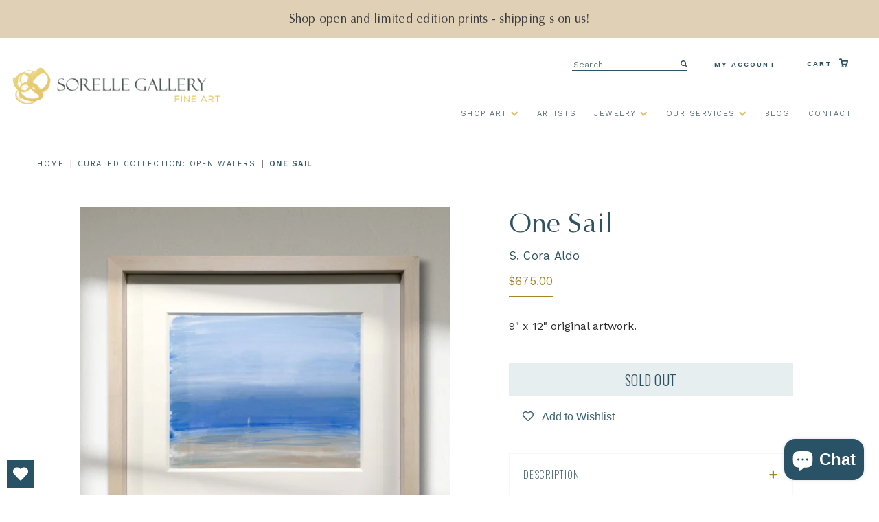

--- FILE ---
content_type: text/html; charset=utf-8
request_url: https://sorellegallery.com/collections/open-waters/products/one-sail
body_size: 45889
content:
<!doctype html>
<!--[if IE 9]> <html class="ie9 no-js supports-no-cookies" lang="en"> <![endif]-->
<!--[if (gt IE 9)|!(IE)]><!--> <html class="html no-js supports-no-cookies" lang="en"> <!--<![endif]-->
<head>
  <meta charset="utf-8">
  <meta http-equiv="X-UA-Compatible" content="IE=edge">
  <meta name="viewport" content="width=device-width,initial-scale=1">
  <meta name="theme-color" content="#000">
  <link rel="canonical" href="https://sorellegallery.com/products/one-sail">
  
<!-- Global site tag (gtag.js) - Google Ads: 825578279 -->
<script async src="https://www.googletagmanager.com/gtag/js?id=AW-825578279"></script>
<script>
  window.dataLayer = window.dataLayer || [];
  function gtag(){dataLayer.push(arguments);}
  gtag('js', new Date());

  gtag('config', 'AW-825578279');
</script>

  
    <link rel="shortcut icon" href="//sorellegallery.com/cdn/shop/files/SorelleRings_194af77d-c1e9-4812-86a9-a64a0a130678_32x32.png?v=1614319952" type="image/png">
  

  
  <title>
    One Sail
    
    
    
      &ndash; Sorelle Gallery Fine Art
    
  </title>

  
    <meta name="description" content="9&quot; x 12&quot; original artwork.">
  
	
  
<meta property="og:site_name" content="Sorelle Gallery Fine Art">
<meta property="og:url" content="https://sorellegallery.com/products/one-sail">
<meta property="og:title" content="One Sail">
<meta property="og:type" content="product">
<meta property="og:description" content="9&quot; x 12&quot; original artwork."><meta property="og:price:amount" content="675.00">
  <meta property="og:price:currency" content="USD"><meta property="og:image" content="http://sorellegallery.com/cdn/shop/files/OneSail_wall_web_1024x1024.jpg?v=1744383485"><meta property="og:image" content="http://sorellegallery.com/cdn/shop/files/One-Sail_staged1_web_1024x1024.jpg?v=1728862797"><meta property="og:image" content="http://sorellegallery.com/cdn/shop/files/One-Sail_Wall-2_For-Site_1024x1024.jpg?v=1728862997">
<meta property="og:image:secure_url" content="https://sorellegallery.com/cdn/shop/files/OneSail_wall_web_1024x1024.jpg?v=1744383485"><meta property="og:image:secure_url" content="https://sorellegallery.com/cdn/shop/files/One-Sail_staged1_web_1024x1024.jpg?v=1728862797"><meta property="og:image:secure_url" content="https://sorellegallery.com/cdn/shop/files/One-Sail_Wall-2_For-Site_1024x1024.jpg?v=1728862997">

<meta name="twitter:site" content="@sorelle_gallery">
<meta name="twitter:card" content="summary_large_image">
<meta name="twitter:title" content="One Sail">
<meta name="twitter:description" content="9&quot; x 12&quot; original artwork.">

  
  <link rel='stylesheet' href='https://stackpath.bootstrapcdn.com/font-awesome/4.7.0/css/font-awesome.min.css'>
  <link rel='stylesheet' href='https://cdnjs.cloudflare.com/ajax/libs/slick-carousel/1.5.9/slick.min.css'>
  <link rel='stylesheet' href='https://cdnjs.cloudflare.com/ajax/libs/slick-carousel/1.5.9/slick-theme.min.css'>
  <link rel='stylesheet' href='https://cdnjs.cloudflare.com/ajax/libs/magnific-popup.js/1.1.0/magnific-popup.css'>
  <link rel='stylesheet' href='https://cdnjs.cloudflare.com/ajax/libs/Readmore.js/2.2.1/readmore.min.js'>
  <link rel="stylesheet" href="https://cdnjs.cloudflare.com/ajax/libs/lightgallery/1.6.12/css/lightgallery.css" />
  

  <link href="//sorellegallery.com/cdn/shop/t/53/assets/theme.scss.css?v=40292638662466742551755893616" rel="stylesheet" type="text/css" media="all" />
  <link href="//sorellegallery.com/cdn/shop/t/53/assets/custom.scss.css?v=35659970478434246181755893615" rel="stylesheet" type="text/css" media="all" />
  <link href="//sorellegallery.com/cdn/shop/t/53/assets/bootstrap.css?v=131791701595460825621755880761" rel="stylesheet" type="text/css" media="all" />
  

  <script src="https://ajax.googleapis.com/ajax/libs/jquery/3.4.1/jquery.min.js"></script>
  
  <link rel="stylesheet" href="https://cdnjs.cloudflare.com/ajax/libs/fancybox/3.5.7/jquery.fancybox.min.css" />
  <script src="https://cdnjs.cloudflare.com/ajax/libs/fancybox/3.5.7/jquery.fancybox.min.js"></script>
  

  <script>
    document.documentElement.className = document.documentElement.className.replace('no-js', 'js');

    window.theme = {
      strings: {
        addToCart: "Add to Cart",
        soldOut: "Sold Out",
        unavailable: "Unavailable"
      },
      moneyFormat: "${{amount}}"
    };
  </script>

  

  <!--[if (gt IE 9)|!(IE)]><!--><script src="//sorellegallery.com/cdn/shop/t/53/assets/vendor.js?v=63465572612629405661755880761" defer="defer"></script><!--<![endif]-->
  <!--[if lt IE 9]><script src="//sorellegallery.com/cdn/shop/t/53/assets/vendor.js?v=63465572612629405661755880761"></script><![endif]-->

  <!--[if (gt IE 9)|!(IE)]><!--><script src="//sorellegallery.com/cdn/shop/t/53/assets/theme.js?v=181676618795736445151755880761" defer="defer"></script><!--<![endif]-->
  <!--[if lt IE 9]><script src="//sorellegallery.com/cdn/shop/t/53/assets/theme.js?v=181676618795736445151755880761"></script><![endif]-->


  <link rel="stylesheet" href="https://unpkg.com/swiper/swiper-bundle.min.css" defer="defer">
  <script src="https://unpkg.com/swiper/swiper-bundle.min.js" defer="defer"></script>
  <script>window.performance && window.performance.mark && window.performance.mark('shopify.content_for_header.start');</script><meta name="google-site-verification" content="jfcIbaNg66bTKjkEYorUlEKevzvOgwgAobxbqPV8jqs">
<meta name="google-site-verification" content="Jzw5K7zu_RnYd9YZfz3rCrVncrw84QaY80qTTFmV748">
<meta name="facebook-domain-verification" content="kpieztriqrin3spocqpjffbuvzccrz">
<meta id="shopify-digital-wallet" name="shopify-digital-wallet" content="/1389985890/digital_wallets/dialog">
<meta name="shopify-checkout-api-token" content="67f3e1137d4b803f751fd33e4e601502">
<link rel="alternate" type="application/json+oembed" href="https://sorellegallery.com/products/one-sail.oembed">
<script async="async" src="/checkouts/internal/preloads.js?locale=en-US"></script>
<link rel="preconnect" href="https://shop.app" crossorigin="anonymous">
<script async="async" src="https://shop.app/checkouts/internal/preloads.js?locale=en-US&shop_id=1389985890" crossorigin="anonymous"></script>
<script id="apple-pay-shop-capabilities" type="application/json">{"shopId":1389985890,"countryCode":"US","currencyCode":"USD","merchantCapabilities":["supports3DS"],"merchantId":"gid:\/\/shopify\/Shop\/1389985890","merchantName":"Sorelle Gallery Fine Art","requiredBillingContactFields":["postalAddress","email","phone"],"requiredShippingContactFields":["postalAddress","email","phone"],"shippingType":"shipping","supportedNetworks":["visa","masterCard","discover","elo","jcb"],"total":{"type":"pending","label":"Sorelle Gallery Fine Art","amount":"1.00"},"shopifyPaymentsEnabled":true,"supportsSubscriptions":true}</script>
<script id="shopify-features" type="application/json">{"accessToken":"67f3e1137d4b803f751fd33e4e601502","betas":["rich-media-storefront-analytics"],"domain":"sorellegallery.com","predictiveSearch":true,"shopId":1389985890,"locale":"en"}</script>
<script>var Shopify = Shopify || {};
Shopify.shop = "sorellegallery.myshopify.com";
Shopify.locale = "en";
Shopify.currency = {"active":"USD","rate":"1.0"};
Shopify.country = "US";
Shopify.theme = {"name":"Aeolidia - Development (August 2025)","id":136314388578,"schema_name":"Slate","schema_version":"0.11.0","theme_store_id":796,"role":"main"};
Shopify.theme.handle = "null";
Shopify.theme.style = {"id":null,"handle":null};
Shopify.cdnHost = "sorellegallery.com/cdn";
Shopify.routes = Shopify.routes || {};
Shopify.routes.root = "/";</script>
<script type="module">!function(o){(o.Shopify=o.Shopify||{}).modules=!0}(window);</script>
<script>!function(o){function n(){var o=[];function n(){o.push(Array.prototype.slice.apply(arguments))}return n.q=o,n}var t=o.Shopify=o.Shopify||{};t.loadFeatures=n(),t.autoloadFeatures=n()}(window);</script>
<script>
  window.ShopifyPay = window.ShopifyPay || {};
  window.ShopifyPay.apiHost = "shop.app\/pay";
  window.ShopifyPay.redirectState = null;
</script>
<script id="shop-js-analytics" type="application/json">{"pageType":"product"}</script>
<script defer="defer" async type="module" src="//sorellegallery.com/cdn/shopifycloud/shop-js/modules/v2/client.init-shop-cart-sync_BN7fPSNr.en.esm.js"></script>
<script defer="defer" async type="module" src="//sorellegallery.com/cdn/shopifycloud/shop-js/modules/v2/chunk.common_Cbph3Kss.esm.js"></script>
<script defer="defer" async type="module" src="//sorellegallery.com/cdn/shopifycloud/shop-js/modules/v2/chunk.modal_DKumMAJ1.esm.js"></script>
<script type="module">
  await import("//sorellegallery.com/cdn/shopifycloud/shop-js/modules/v2/client.init-shop-cart-sync_BN7fPSNr.en.esm.js");
await import("//sorellegallery.com/cdn/shopifycloud/shop-js/modules/v2/chunk.common_Cbph3Kss.esm.js");
await import("//sorellegallery.com/cdn/shopifycloud/shop-js/modules/v2/chunk.modal_DKumMAJ1.esm.js");

  window.Shopify.SignInWithShop?.initShopCartSync?.({"fedCMEnabled":true,"windoidEnabled":true});

</script>
<script defer="defer" async type="module" src="//sorellegallery.com/cdn/shopifycloud/shop-js/modules/v2/client.payment-terms_BxzfvcZJ.en.esm.js"></script>
<script defer="defer" async type="module" src="//sorellegallery.com/cdn/shopifycloud/shop-js/modules/v2/chunk.common_Cbph3Kss.esm.js"></script>
<script defer="defer" async type="module" src="//sorellegallery.com/cdn/shopifycloud/shop-js/modules/v2/chunk.modal_DKumMAJ1.esm.js"></script>
<script type="module">
  await import("//sorellegallery.com/cdn/shopifycloud/shop-js/modules/v2/client.payment-terms_BxzfvcZJ.en.esm.js");
await import("//sorellegallery.com/cdn/shopifycloud/shop-js/modules/v2/chunk.common_Cbph3Kss.esm.js");
await import("//sorellegallery.com/cdn/shopifycloud/shop-js/modules/v2/chunk.modal_DKumMAJ1.esm.js");

  
</script>
<script>
  window.Shopify = window.Shopify || {};
  if (!window.Shopify.featureAssets) window.Shopify.featureAssets = {};
  window.Shopify.featureAssets['shop-js'] = {"shop-cart-sync":["modules/v2/client.shop-cart-sync_CJVUk8Jm.en.esm.js","modules/v2/chunk.common_Cbph3Kss.esm.js","modules/v2/chunk.modal_DKumMAJ1.esm.js"],"init-fed-cm":["modules/v2/client.init-fed-cm_7Fvt41F4.en.esm.js","modules/v2/chunk.common_Cbph3Kss.esm.js","modules/v2/chunk.modal_DKumMAJ1.esm.js"],"init-shop-email-lookup-coordinator":["modules/v2/client.init-shop-email-lookup-coordinator_Cc088_bR.en.esm.js","modules/v2/chunk.common_Cbph3Kss.esm.js","modules/v2/chunk.modal_DKumMAJ1.esm.js"],"init-windoid":["modules/v2/client.init-windoid_hPopwJRj.en.esm.js","modules/v2/chunk.common_Cbph3Kss.esm.js","modules/v2/chunk.modal_DKumMAJ1.esm.js"],"shop-button":["modules/v2/client.shop-button_B0jaPSNF.en.esm.js","modules/v2/chunk.common_Cbph3Kss.esm.js","modules/v2/chunk.modal_DKumMAJ1.esm.js"],"shop-cash-offers":["modules/v2/client.shop-cash-offers_DPIskqss.en.esm.js","modules/v2/chunk.common_Cbph3Kss.esm.js","modules/v2/chunk.modal_DKumMAJ1.esm.js"],"shop-toast-manager":["modules/v2/client.shop-toast-manager_CK7RT69O.en.esm.js","modules/v2/chunk.common_Cbph3Kss.esm.js","modules/v2/chunk.modal_DKumMAJ1.esm.js"],"init-shop-cart-sync":["modules/v2/client.init-shop-cart-sync_BN7fPSNr.en.esm.js","modules/v2/chunk.common_Cbph3Kss.esm.js","modules/v2/chunk.modal_DKumMAJ1.esm.js"],"init-customer-accounts-sign-up":["modules/v2/client.init-customer-accounts-sign-up_CfPf4CXf.en.esm.js","modules/v2/client.shop-login-button_DeIztwXF.en.esm.js","modules/v2/chunk.common_Cbph3Kss.esm.js","modules/v2/chunk.modal_DKumMAJ1.esm.js"],"pay-button":["modules/v2/client.pay-button_CgIwFSYN.en.esm.js","modules/v2/chunk.common_Cbph3Kss.esm.js","modules/v2/chunk.modal_DKumMAJ1.esm.js"],"init-customer-accounts":["modules/v2/client.init-customer-accounts_DQ3x16JI.en.esm.js","modules/v2/client.shop-login-button_DeIztwXF.en.esm.js","modules/v2/chunk.common_Cbph3Kss.esm.js","modules/v2/chunk.modal_DKumMAJ1.esm.js"],"avatar":["modules/v2/client.avatar_BTnouDA3.en.esm.js"],"init-shop-for-new-customer-accounts":["modules/v2/client.init-shop-for-new-customer-accounts_CsZy_esa.en.esm.js","modules/v2/client.shop-login-button_DeIztwXF.en.esm.js","modules/v2/chunk.common_Cbph3Kss.esm.js","modules/v2/chunk.modal_DKumMAJ1.esm.js"],"shop-follow-button":["modules/v2/client.shop-follow-button_BRMJjgGd.en.esm.js","modules/v2/chunk.common_Cbph3Kss.esm.js","modules/v2/chunk.modal_DKumMAJ1.esm.js"],"checkout-modal":["modules/v2/client.checkout-modal_B9Drz_yf.en.esm.js","modules/v2/chunk.common_Cbph3Kss.esm.js","modules/v2/chunk.modal_DKumMAJ1.esm.js"],"shop-login-button":["modules/v2/client.shop-login-button_DeIztwXF.en.esm.js","modules/v2/chunk.common_Cbph3Kss.esm.js","modules/v2/chunk.modal_DKumMAJ1.esm.js"],"lead-capture":["modules/v2/client.lead-capture_DXYzFM3R.en.esm.js","modules/v2/chunk.common_Cbph3Kss.esm.js","modules/v2/chunk.modal_DKumMAJ1.esm.js"],"shop-login":["modules/v2/client.shop-login_CA5pJqmO.en.esm.js","modules/v2/chunk.common_Cbph3Kss.esm.js","modules/v2/chunk.modal_DKumMAJ1.esm.js"],"payment-terms":["modules/v2/client.payment-terms_BxzfvcZJ.en.esm.js","modules/v2/chunk.common_Cbph3Kss.esm.js","modules/v2/chunk.modal_DKumMAJ1.esm.js"]};
</script>
<script>(function() {
  var isLoaded = false;
  function asyncLoad() {
    if (isLoaded) return;
    isLoaded = true;
    var urls = ["https:\/\/widget.ecocart.tools\/ecocart.js?shop_name=sorellegallery.myshopify.com\u0026shop=sorellegallery.myshopify.com","https:\/\/sorellegallery.com\/apps\/giraffly-trust\/trust-worker-70646260f4e597037086ddb820cc906c745c01ec.js?v=20221022062451\u0026shop=sorellegallery.myshopify.com","\/\/cdn.shopify.com\/proxy\/4ae53c9ca1442fa411887f417968d66d208922fed78ddaba7ae6bdf0049afa88\/static.cdn.printful.com\/static\/js\/external\/shopify-product-customizer.js?v=0.28\u0026shop=sorellegallery.myshopify.com\u0026sp-cache-control=cHVibGljLCBtYXgtYWdlPTkwMA","https:\/\/storage.nfcube.com\/instafeed-228fc2215d2490ca58f17394946f9dc7.js?shop=sorellegallery.myshopify.com","https:\/\/admin.revenuehunt.com\/embed.js?shop=sorellegallery.myshopify.com","https:\/\/wishlisthero-assets.revampco.com\/store-front\/bundle2.js?shop=sorellegallery.myshopify.com"];
    for (var i = 0; i < urls.length; i++) {
      var s = document.createElement('script');
      s.type = 'text/javascript';
      s.async = true;
      s.src = urls[i];
      var x = document.getElementsByTagName('script')[0];
      x.parentNode.insertBefore(s, x);
    }
  };
  if(window.attachEvent) {
    window.attachEvent('onload', asyncLoad);
  } else {
    window.addEventListener('load', asyncLoad, false);
  }
})();</script>
<script id="__st">var __st={"a":1389985890,"offset":-18000,"reqid":"a79ac6a2-b7f2-4bc6-ac65-31dec5a06610-1769748696","pageurl":"sorellegallery.com\/collections\/open-waters\/products\/one-sail","u":"95d1da1fe46e","p":"product","rtyp":"product","rid":6789011505250};</script>
<script>window.ShopifyPaypalV4VisibilityTracking = true;</script>
<script id="captcha-bootstrap">!function(){'use strict';const t='contact',e='account',n='new_comment',o=[[t,t],['blogs',n],['comments',n],[t,'customer']],c=[[e,'customer_login'],[e,'guest_login'],[e,'recover_customer_password'],[e,'create_customer']],r=t=>t.map((([t,e])=>`form[action*='/${t}']:not([data-nocaptcha='true']) input[name='form_type'][value='${e}']`)).join(','),a=t=>()=>t?[...document.querySelectorAll(t)].map((t=>t.form)):[];function s(){const t=[...o],e=r(t);return a(e)}const i='password',u='form_key',d=['recaptcha-v3-token','g-recaptcha-response','h-captcha-response',i],f=()=>{try{return window.sessionStorage}catch{return}},m='__shopify_v',_=t=>t.elements[u];function p(t,e,n=!1){try{const o=window.sessionStorage,c=JSON.parse(o.getItem(e)),{data:r}=function(t){const{data:e,action:n}=t;return t[m]||n?{data:e,action:n}:{data:t,action:n}}(c);for(const[e,n]of Object.entries(r))t.elements[e]&&(t.elements[e].value=n);n&&o.removeItem(e)}catch(o){console.error('form repopulation failed',{error:o})}}const l='form_type',E='cptcha';function T(t){t.dataset[E]=!0}const w=window,h=w.document,L='Shopify',v='ce_forms',y='captcha';let A=!1;((t,e)=>{const n=(g='f06e6c50-85a8-45c8-87d0-21a2b65856fe',I='https://cdn.shopify.com/shopifycloud/storefront-forms-hcaptcha/ce_storefront_forms_captcha_hcaptcha.v1.5.2.iife.js',D={infoText:'Protected by hCaptcha',privacyText:'Privacy',termsText:'Terms'},(t,e,n)=>{const o=w[L][v],c=o.bindForm;if(c)return c(t,g,e,D).then(n);var r;o.q.push([[t,g,e,D],n]),r=I,A||(h.body.append(Object.assign(h.createElement('script'),{id:'captcha-provider',async:!0,src:r})),A=!0)});var g,I,D;w[L]=w[L]||{},w[L][v]=w[L][v]||{},w[L][v].q=[],w[L][y]=w[L][y]||{},w[L][y].protect=function(t,e){n(t,void 0,e),T(t)},Object.freeze(w[L][y]),function(t,e,n,w,h,L){const[v,y,A,g]=function(t,e,n){const i=e?o:[],u=t?c:[],d=[...i,...u],f=r(d),m=r(i),_=r(d.filter((([t,e])=>n.includes(e))));return[a(f),a(m),a(_),s()]}(w,h,L),I=t=>{const e=t.target;return e instanceof HTMLFormElement?e:e&&e.form},D=t=>v().includes(t);t.addEventListener('submit',(t=>{const e=I(t);if(!e)return;const n=D(e)&&!e.dataset.hcaptchaBound&&!e.dataset.recaptchaBound,o=_(e),c=g().includes(e)&&(!o||!o.value);(n||c)&&t.preventDefault(),c&&!n&&(function(t){try{if(!f())return;!function(t){const e=f();if(!e)return;const n=_(t);if(!n)return;const o=n.value;o&&e.removeItem(o)}(t);const e=Array.from(Array(32),(()=>Math.random().toString(36)[2])).join('');!function(t,e){_(t)||t.append(Object.assign(document.createElement('input'),{type:'hidden',name:u})),t.elements[u].value=e}(t,e),function(t,e){const n=f();if(!n)return;const o=[...t.querySelectorAll(`input[type='${i}']`)].map((({name:t})=>t)),c=[...d,...o],r={};for(const[a,s]of new FormData(t).entries())c.includes(a)||(r[a]=s);n.setItem(e,JSON.stringify({[m]:1,action:t.action,data:r}))}(t,e)}catch(e){console.error('failed to persist form',e)}}(e),e.submit())}));const S=(t,e)=>{t&&!t.dataset[E]&&(n(t,e.some((e=>e===t))),T(t))};for(const o of['focusin','change'])t.addEventListener(o,(t=>{const e=I(t);D(e)&&S(e,y())}));const B=e.get('form_key'),M=e.get(l),P=B&&M;t.addEventListener('DOMContentLoaded',(()=>{const t=y();if(P)for(const e of t)e.elements[l].value===M&&p(e,B);[...new Set([...A(),...v().filter((t=>'true'===t.dataset.shopifyCaptcha))])].forEach((e=>S(e,t)))}))}(h,new URLSearchParams(w.location.search),n,t,e,['guest_login'])})(!0,!0)}();</script>
<script integrity="sha256-4kQ18oKyAcykRKYeNunJcIwy7WH5gtpwJnB7kiuLZ1E=" data-source-attribution="shopify.loadfeatures" defer="defer" src="//sorellegallery.com/cdn/shopifycloud/storefront/assets/storefront/load_feature-a0a9edcb.js" crossorigin="anonymous"></script>
<script crossorigin="anonymous" defer="defer" src="//sorellegallery.com/cdn/shopifycloud/storefront/assets/shopify_pay/storefront-65b4c6d7.js?v=20250812"></script>
<script data-source-attribution="shopify.dynamic_checkout.dynamic.init">var Shopify=Shopify||{};Shopify.PaymentButton=Shopify.PaymentButton||{isStorefrontPortableWallets:!0,init:function(){window.Shopify.PaymentButton.init=function(){};var t=document.createElement("script");t.src="https://sorellegallery.com/cdn/shopifycloud/portable-wallets/latest/portable-wallets.en.js",t.type="module",document.head.appendChild(t)}};
</script>
<script data-source-attribution="shopify.dynamic_checkout.buyer_consent">
  function portableWalletsHideBuyerConsent(e){var t=document.getElementById("shopify-buyer-consent"),n=document.getElementById("shopify-subscription-policy-button");t&&n&&(t.classList.add("hidden"),t.setAttribute("aria-hidden","true"),n.removeEventListener("click",e))}function portableWalletsShowBuyerConsent(e){var t=document.getElementById("shopify-buyer-consent"),n=document.getElementById("shopify-subscription-policy-button");t&&n&&(t.classList.remove("hidden"),t.removeAttribute("aria-hidden"),n.addEventListener("click",e))}window.Shopify?.PaymentButton&&(window.Shopify.PaymentButton.hideBuyerConsent=portableWalletsHideBuyerConsent,window.Shopify.PaymentButton.showBuyerConsent=portableWalletsShowBuyerConsent);
</script>
<script data-source-attribution="shopify.dynamic_checkout.cart.bootstrap">document.addEventListener("DOMContentLoaded",(function(){function t(){return document.querySelector("shopify-accelerated-checkout-cart, shopify-accelerated-checkout")}if(t())Shopify.PaymentButton.init();else{new MutationObserver((function(e,n){t()&&(Shopify.PaymentButton.init(),n.disconnect())})).observe(document.body,{childList:!0,subtree:!0})}}));
</script>
<link id="shopify-accelerated-checkout-styles" rel="stylesheet" media="screen" href="https://sorellegallery.com/cdn/shopifycloud/portable-wallets/latest/accelerated-checkout-backwards-compat.css" crossorigin="anonymous">
<style id="shopify-accelerated-checkout-cart">
        #shopify-buyer-consent {
  margin-top: 1em;
  display: inline-block;
  width: 100%;
}

#shopify-buyer-consent.hidden {
  display: none;
}

#shopify-subscription-policy-button {
  background: none;
  border: none;
  padding: 0;
  text-decoration: underline;
  font-size: inherit;
  cursor: pointer;
}

#shopify-subscription-policy-button::before {
  box-shadow: none;
}

      </style>

<script>window.performance && window.performance.mark && window.performance.mark('shopify.content_for_header.end');</script>
  
  <meta name="google-site-verification" content="NkGGcayDRDxpzMXElGgvM3-Ckx3pIDusZMXAi2xxA88" />
  <!-- Hotjar Tracking Code for https://sorellegallery.com -->
  <script>
      (function(h,o,t,j,a,r){
          h.hj=h.hj||function(){(h.hj.q=h.hj.q||[]).push(arguments)};
          h._hjSettings={hjid:1655394,hjsv:6};
          a=o.getElementsByTagName('head')[0];
          r=o.createElement('script');r.async=1;
          r.src=t+h._hjSettings.hjid+j+h._hjSettings.hjsv;
          a.appendChild(r);
      })(window,document,'https://static.hotjar.com/c/hotjar-','.js?sv=');
  </script>  
  <meta name="google-site-verification" content="Jzw5K7zu_RnYd9YZfz3rCrVncrw84QaY80qTTFmV748" />
  
  
  <script>
    var templateName = null
    if (window.location.href.indexOf("contact_posted=true") > -1) {
      console.log("Form URL Found");
      gtag('event', 'conversion', {'send_to': 'AW-825578279/fC2-CJSv5cgBEKem1YkD'});
    } else {
      console.log("Form URL Not Found");
    }
  </script>
  
<!-- BEGIN app block: shopify://apps/wishlist-hero/blocks/app-embed/a9a5079b-59e8-47cb-b659-ecf1c60b9b72 -->


  <script type="application/json" id="WH-ProductJson-product-template">
    {"id":6789011505250,"title":"One Sail","handle":"one-sail","description":"9\" x 12\" original artwork.","published_at":"2022-10-13T15:21:01-04:00","created_at":"2022-10-04T15:09:00-04:00","vendor":"S. Cora Aldo","type":"Original","tags":["abstract landscape","abstract landscapes","art","beach","beach seascape","BFE1000","BFE2025","BFE40perc","blue","boat","clouds","coastal","coastal art","color_cool","green","impressionist","impressionistic","landscape","landscapes","Less than $2500","medium_Acrylic on Arches Paper","nature","orientation_horizontal","Original","painting","peninsula","representational","S. Cora Aldo","sand","seascape","size_small","Small","traditional","water","year_2022"],"price":67500,"price_min":67500,"price_max":67500,"available":false,"price_varies":false,"compare_at_price":67500,"compare_at_price_min":67500,"compare_at_price_max":67500,"compare_at_price_varies":false,"variants":[{"id":40078321188962,"title":"Default Title","option1":"Default Title","option2":null,"option3":null,"sku":"SA085","requires_shipping":true,"taxable":true,"featured_image":null,"available":false,"name":"One Sail","public_title":null,"options":["Default Title"],"price":67500,"weight":934,"compare_at_price":67500,"inventory_management":"shopify","barcode":"","requires_selling_plan":false,"selling_plan_allocations":[]}],"images":["\/\/sorellegallery.com\/cdn\/shop\/files\/OneSail_wall_web.jpg?v=1744383485","\/\/sorellegallery.com\/cdn\/shop\/files\/One-Sail_staged1_web.jpg?v=1728862797","\/\/sorellegallery.com\/cdn\/shop\/files\/One-Sail_Wall-2_For-Site.jpg?v=1728862997","\/\/sorellegallery.com\/cdn\/shop\/products\/One-Sail_staged.jpg?v=1683654168","\/\/sorellegallery.com\/cdn\/shop\/files\/One-Sail_Wall-3_For-Site.jpg?v=1728862997"],"featured_image":"\/\/sorellegallery.com\/cdn\/shop\/files\/OneSail_wall_web.jpg?v=1744383485","options":["Title"],"media":[{"alt":null,"id":23499777704034,"position":1,"preview_image":{"aspect_ratio":1.0,"height":907,"width":907,"src":"\/\/sorellegallery.com\/cdn\/shop\/files\/OneSail_wall_web.jpg?v=1744383485"},"aspect_ratio":1.0,"height":907,"media_type":"image","src":"\/\/sorellegallery.com\/cdn\/shop\/files\/OneSail_wall_web.jpg?v=1744383485","width":907},{"alt":null,"id":23499777867874,"position":2,"preview_image":{"aspect_ratio":0.8,"height":1200,"width":960,"src":"\/\/sorellegallery.com\/cdn\/shop\/files\/One-Sail_staged1_web.jpg?v=1728862797"},"aspect_ratio":0.8,"height":1200,"media_type":"image","src":"\/\/sorellegallery.com\/cdn\/shop\/files\/One-Sail_staged1_web.jpg?v=1728862797","width":960},{"alt":null,"id":23499785535586,"position":3,"preview_image":{"aspect_ratio":0.75,"height":1200,"width":900,"src":"\/\/sorellegallery.com\/cdn\/shop\/files\/One-Sail_Wall-2_For-Site.jpg?v=1728862997"},"aspect_ratio":0.75,"height":1200,"media_type":"image","src":"\/\/sorellegallery.com\/cdn\/shop\/files\/One-Sail_Wall-2_For-Site.jpg?v=1728862997","width":900},{"alt":"A tonal blue and beige abstract coastal seascape with a white sailboat by S. Cora Aldo, is matted and framed in a natural wood frame, hanging on a white wall above a wood surface with stacks of books and decorative items.","id":21290368827490,"position":4,"preview_image":{"aspect_ratio":1.237,"height":970,"width":1200,"src":"\/\/sorellegallery.com\/cdn\/shop\/products\/One-Sail_staged.jpg?v=1683654168"},"aspect_ratio":1.237,"height":970,"media_type":"image","src":"\/\/sorellegallery.com\/cdn\/shop\/products\/One-Sail_staged.jpg?v=1683654168","width":1200},{"alt":null,"id":23499785568354,"position":5,"preview_image":{"aspect_ratio":0.75,"height":1200,"width":900,"src":"\/\/sorellegallery.com\/cdn\/shop\/files\/One-Sail_Wall-3_For-Site.jpg?v=1728862997"},"aspect_ratio":0.75,"height":1200,"media_type":"image","src":"\/\/sorellegallery.com\/cdn\/shop\/files\/One-Sail_Wall-3_For-Site.jpg?v=1728862997","width":900}],"requires_selling_plan":false,"selling_plan_groups":[],"content":"9\" x 12\" original artwork."}
  </script>

<script type="text/javascript">
  
    window.wishlisthero_buttonProdPageClasses = [];
  
  
    window.wishlisthero_cartDotClasses = [];
  
</script>
<!-- BEGIN app snippet: extraStyles -->

<style>
  .wishlisthero-floating {
    position: absolute;
    top: 5px;
    z-index: 21;
    border-radius: 100%;
    width: fit-content;
    right: 5px;
    left: auto;
    &.wlh-left-btn {
      left: 5px !important;
      right: auto !important;
    }
    &.wlh-right-btn {
      right: 5px !important;
      left: auto !important;
    }
    
  }
  @media(min-width:1300px) {
    .product-item__link.product-item__image--margins .wishlisthero-floating, {
      
        left: 50% !important;
        margin-left: -295px;
      
    }
  }
  .MuiTypography-h1,.MuiTypography-h2,.MuiTypography-h3,.MuiTypography-h4,.MuiTypography-h5,.MuiTypography-h6,.MuiButton-root,.MuiCardHeader-title a {
    font-family: ,  !important;
  }
</style>






<!-- END app snippet -->
<!-- BEGIN app snippet: renderAssets -->

  <link rel="preload" href="https://cdn.shopify.com/extensions/019badc7-12fe-783e-9dfe-907190f91114/wishlist-hero-81/assets/default.css" as="style" onload="this.onload=null;this.rel='stylesheet'">
  <noscript><link href="//cdn.shopify.com/extensions/019badc7-12fe-783e-9dfe-907190f91114/wishlist-hero-81/assets/default.css" rel="stylesheet" type="text/css" media="all" /></noscript>
  <script defer src="https://cdn.shopify.com/extensions/019badc7-12fe-783e-9dfe-907190f91114/wishlist-hero-81/assets/default.js"></script>
<!-- END app snippet -->


<script type="text/javascript">
  try{
  
    var scr_bdl_path = "https://cdn.shopify.com/extensions/019badc7-12fe-783e-9dfe-907190f91114/wishlist-hero-81/assets/bundle2.js";
    window._wh_asset_path = scr_bdl_path.substring(0,scr_bdl_path.lastIndexOf("/")) + "/";
  

  }catch(e){ console.log(e)}
  try{

  
    window.WishListHero_setting = {"ButtonColor":"#295266","IconColor":"rgba(255, 255, 255, 1)","IconType":"Heart","IconTypeNum":"1","ThrdParty_Trans_active":false,"ButtonTextBeforeAdding":"Add to Wishlist","ButtonTextAfterAdding":"ADDED TO WISHLIST","AnimationAfterAddition":"None","ButtonTextAddToCart":"ADD TO CART","ButtonTextOutOfStock":"OUT OF STOCK","ButtonTextAddAllToCart":"ADD ALL TO CART","ButtonTextRemoveAllToCart":"REMOVE ALL FROM WISHLIST","AddedProductNotificationText":"Product added to wishlist successfully","AddedProductToCartNotificationText":"Product added to cart successfully","ViewCartLinkText":"View Cart","SharePopup_TitleText":"Share My wishlist","SharePopup_shareBtnText":"Share wishlist","SharePopup_shareHederText":"Share on Social Networks","SharePopup_shareCopyText":"Or copy Wishlist link to share","SharePopup_shareCancelBtnText":"cancel","SharePopup_shareCopyBtnText":"copy","SharePopup_shareCopiedText":"Copied","SendEMailPopup_BtnText":"send email","SendEMailPopup_FromText":"Your Name","SendEMailPopup_ToText":"To email","SendEMailPopup_BodyText":"Note","SendEMailPopup_SendBtnText":"send","SendEMailPopup_SendNotificationText":"email sent successfully","SendEMailPopup_TitleText":"Send My Wislist via Email","AddProductMessageText":"Are you sure you want to add all items to cart ?","RemoveProductMessageText":"Are you sure you want to remove this item from your wishlist ?","RemoveAllProductMessageText":"Are you sure you want to remove all items from your wishlist ?","RemovedProductNotificationText":"Product removed from wishlist successfully","AddAllOutOfStockProductNotificationText":"There seems to have been an issue adding items to cart, please try again later","RemovePopupOkText":"ok","RemovePopup_HeaderText":"ARE YOU SURE?","ViewWishlistText":"View Wishlist","EmptyWishlistText":"there are no items in this wishlist","BuyNowButtonText":"Buy Now","BuyNowButtonColor":"rgb(144, 86, 162)","BuyNowTextButtonColor":"rgb(255, 255, 255)","Wishlist_Title":"My Wishlist","WishlistHeaderTitleAlignment":"Left","WishlistProductImageSize":"Normal","PriceColor":"#295266","HeaderFontSize":"30","HeaderColor":"#295266","PriceFontSize":"18","ProductNameFontSize":"16","LaunchPointType":"floating_point","DisplayWishlistAs":"popup_window","DisplayButtonAs":"text_with_icon","PopupSize":"lg","ButtonUserConfirmationState":"skipped","ButtonColorAndStyleConfirmationState":"","HideAddToCartButton":false,"NoRedirectAfterAddToCart":false,"DisableGuestCustomer":false,"LoginPopupContent":"Please login to save your wishlist across devices.","LoginPopupLoginBtnText":"Login","LoginPopupContentFontSize":"20","NotificationPopupPosition":"left","WishlistButtonTextColor":"rgba(255, 255, 255, 1)","EnableRemoveFromWishlistAfterAddButtonText":"Remove from Wishlist","ShareNetworks":{"Facebook":true,"Twitter":true,"LinkedIn":true,"WhatsApp":true,"Pinterest":true,"Telegram":true,"Viber":true,"Reddit":true,"Email_Client":true,"VK":true,"OK":true,"Tumblr":true,"Livejournal":true,"Mailru":true,"Workplace":true,"Line":true},"_id":"696b957df9bb5509d5abf9b4","ButtonFontSize":"16","DateFontSize":"16","EnableCollection":false,"EnableShare":true,"RemovePowerBy":false,"EnableFBPixel":false,"EnableGTagIntegration":false,"EnableKlaviyoOnsiteTracking":false,"DisapleApp":false,"FloatPointPossition":"bottom_left","HeartStateToggle":true,"HeaderMenuItemsIndicator":true,"EnableRemoveFromWishlistAfterAdd":true,"Shop":"sorellegallery.myshopify.com","shop":"sorellegallery.myshopify.com","Status":"Active","Plan":"FREE"};
    if(typeof(window.WishListHero_setting_theme_override) != "undefined"){
                                                                                window.WishListHero_setting = {
                                                                                    ...window.WishListHero_setting,
                                                                                    ...window.WishListHero_setting_theme_override
                                                                                };
                                                                            }
                                                                            // Done

  

  }catch(e){ console.error('Error loading config',e); }
</script>


  <script src="https://cdn.shopify.com/extensions/019badc7-12fe-783e-9dfe-907190f91114/wishlist-hero-81/assets/bundle2.js" defer></script>



<script type="text/javascript">
  if (!window.__wishlistHeroArriveScriptLoaded) {
    window.__wishlistHeroArriveScriptLoaded = true;
    function wh_loadScript(scriptUrl) {
      const script = document.createElement('script'); script.src = scriptUrl;
      document.body.appendChild(script);
      return new Promise((res, rej) => { script.onload = function () { res(); }; script.onerror = function () { rej(); } });
    }
  }
  document.addEventListener("DOMContentLoaded", () => {
      wh_loadScript('https://cdn.shopify.com/extensions/019badc7-12fe-783e-9dfe-907190f91114/wishlist-hero-81/assets/arrive.min.js').then(function () {
          document.arrive('.wishlist-hero-custom-button', function (wishlistButton) {
              var ev = new
                  CustomEvent('wishlist-hero-add-to-custom-element', { detail: wishlistButton }); document.dispatchEvent(ev);
          });
      });
  });
</script>


<!-- BEGIN app snippet: TransArray -->
<script>
  window.WLH_reload_translations = function() {
    let _wlh_res = {};
    if (window.WishListHero_setting && window.WishListHero_setting['ThrdParty_Trans_active']) {

      
        

        window.WishListHero_setting["ButtonTextBeforeAdding"] = "";
        _wlh_res["ButtonTextBeforeAdding"] = "";
        

        window.WishListHero_setting["ButtonTextAfterAdding"] = "";
        _wlh_res["ButtonTextAfterAdding"] = "";
        

        window.WishListHero_setting["ButtonTextAddToCart"] = "";
        _wlh_res["ButtonTextAddToCart"] = "";
        

        window.WishListHero_setting["ButtonTextOutOfStock"] = "";
        _wlh_res["ButtonTextOutOfStock"] = "";
        

        window.WishListHero_setting["ButtonTextAddAllToCart"] = "";
        _wlh_res["ButtonTextAddAllToCart"] = "";
        

        window.WishListHero_setting["ButtonTextRemoveAllToCart"] = "";
        _wlh_res["ButtonTextRemoveAllToCart"] = "";
        

        window.WishListHero_setting["AddedProductNotificationText"] = "";
        _wlh_res["AddedProductNotificationText"] = "";
        

        window.WishListHero_setting["AddedProductToCartNotificationText"] = "";
        _wlh_res["AddedProductToCartNotificationText"] = "";
        

        window.WishListHero_setting["ViewCartLinkText"] = "";
        _wlh_res["ViewCartLinkText"] = "";
        

        window.WishListHero_setting["SharePopup_TitleText"] = "";
        _wlh_res["SharePopup_TitleText"] = "";
        

        window.WishListHero_setting["SharePopup_shareBtnText"] = "";
        _wlh_res["SharePopup_shareBtnText"] = "";
        

        window.WishListHero_setting["SharePopup_shareHederText"] = "";
        _wlh_res["SharePopup_shareHederText"] = "";
        

        window.WishListHero_setting["SharePopup_shareCopyText"] = "";
        _wlh_res["SharePopup_shareCopyText"] = "";
        

        window.WishListHero_setting["SharePopup_shareCancelBtnText"] = "";
        _wlh_res["SharePopup_shareCancelBtnText"] = "";
        

        window.WishListHero_setting["SharePopup_shareCopyBtnText"] = "";
        _wlh_res["SharePopup_shareCopyBtnText"] = "";
        

        window.WishListHero_setting["SendEMailPopup_BtnText"] = "";
        _wlh_res["SendEMailPopup_BtnText"] = "";
        

        window.WishListHero_setting["SendEMailPopup_FromText"] = "";
        _wlh_res["SendEMailPopup_FromText"] = "";
        

        window.WishListHero_setting["SendEMailPopup_ToText"] = "";
        _wlh_res["SendEMailPopup_ToText"] = "";
        

        window.WishListHero_setting["SendEMailPopup_BodyText"] = "";
        _wlh_res["SendEMailPopup_BodyText"] = "";
        

        window.WishListHero_setting["SendEMailPopup_SendBtnText"] = "";
        _wlh_res["SendEMailPopup_SendBtnText"] = "";
        

        window.WishListHero_setting["SendEMailPopup_SendNotificationText"] = "";
        _wlh_res["SendEMailPopup_SendNotificationText"] = "";
        

        window.WishListHero_setting["SendEMailPopup_TitleText"] = "";
        _wlh_res["SendEMailPopup_TitleText"] = "";
        

        window.WishListHero_setting["AddProductMessageText"] = "";
        _wlh_res["AddProductMessageText"] = "";
        

        window.WishListHero_setting["RemoveProductMessageText"] = "";
        _wlh_res["RemoveProductMessageText"] = "";
        

        window.WishListHero_setting["RemoveAllProductMessageText"] = "";
        _wlh_res["RemoveAllProductMessageText"] = "";
        

        window.WishListHero_setting["RemovedProductNotificationText"] = "";
        _wlh_res["RemovedProductNotificationText"] = "";
        

        window.WishListHero_setting["AddAllOutOfStockProductNotificationText"] = "";
        _wlh_res["AddAllOutOfStockProductNotificationText"] = "";
        

        window.WishListHero_setting["RemovePopupOkText"] = "";
        _wlh_res["RemovePopupOkText"] = "";
        

        window.WishListHero_setting["RemovePopup_HeaderText"] = "";
        _wlh_res["RemovePopup_HeaderText"] = "";
        

        window.WishListHero_setting["ViewWishlistText"] = "";
        _wlh_res["ViewWishlistText"] = "";
        

        window.WishListHero_setting["EmptyWishlistText"] = "";
        _wlh_res["EmptyWishlistText"] = "";
        

        window.WishListHero_setting["BuyNowButtonText"] = "";
        _wlh_res["BuyNowButtonText"] = "";
        

        window.WishListHero_setting["Wishlist_Title"] = "";
        _wlh_res["Wishlist_Title"] = "";
        

        window.WishListHero_setting["LoginPopupContent"] = "";
        _wlh_res["LoginPopupContent"] = "";
        

        window.WishListHero_setting["LoginPopupLoginBtnText"] = "";
        _wlh_res["LoginPopupLoginBtnText"] = "";
        

        window.WishListHero_setting["EnableRemoveFromWishlistAfterAddButtonText"] = "";
        _wlh_res["EnableRemoveFromWishlistAfterAddButtonText"] = "";
        

        window.WishListHero_setting["LowStockEmailSubject"] = "";
        _wlh_res["LowStockEmailSubject"] = "";
        

        window.WishListHero_setting["OnSaleEmailSubject"] = "";
        _wlh_res["OnSaleEmailSubject"] = "";
        

        window.WishListHero_setting["SharePopup_shareCopiedText"] = "";
        _wlh_res["SharePopup_shareCopiedText"] = "";
    }
    return _wlh_res;
  }
  window.WLH_reload_translations();
</script><!-- END app snippet -->

<!-- END app block --><!-- BEGIN app block: shopify://apps/klaviyo-email-marketing-sms/blocks/klaviyo-onsite-embed/2632fe16-c075-4321-a88b-50b567f42507 -->












  <script async src="https://static.klaviyo.com/onsite/js/JnPCVA/klaviyo.js?company_id=JnPCVA"></script>
  <script>!function(){if(!window.klaviyo){window._klOnsite=window._klOnsite||[];try{window.klaviyo=new Proxy({},{get:function(n,i){return"push"===i?function(){var n;(n=window._klOnsite).push.apply(n,arguments)}:function(){for(var n=arguments.length,o=new Array(n),w=0;w<n;w++)o[w]=arguments[w];var t="function"==typeof o[o.length-1]?o.pop():void 0,e=new Promise((function(n){window._klOnsite.push([i].concat(o,[function(i){t&&t(i),n(i)}]))}));return e}}})}catch(n){window.klaviyo=window.klaviyo||[],window.klaviyo.push=function(){var n;(n=window._klOnsite).push.apply(n,arguments)}}}}();</script>

  
    <script id="viewed_product">
      if (item == null) {
        var _learnq = _learnq || [];

        var MetafieldReviews = null
        var MetafieldYotpoRating = null
        var MetafieldYotpoCount = null
        var MetafieldLooxRating = null
        var MetafieldLooxCount = null
        var okendoProduct = null
        var okendoProductReviewCount = null
        var okendoProductReviewAverageValue = null
        try {
          // The following fields are used for Customer Hub recently viewed in order to add reviews.
          // This information is not part of __kla_viewed. Instead, it is part of __kla_viewed_reviewed_items
          MetafieldReviews = {};
          MetafieldYotpoRating = null
          MetafieldYotpoCount = null
          MetafieldLooxRating = null
          MetafieldLooxCount = null

          okendoProduct = null
          // If the okendo metafield is not legacy, it will error, which then requires the new json formatted data
          if (okendoProduct && 'error' in okendoProduct) {
            okendoProduct = null
          }
          okendoProductReviewCount = okendoProduct ? okendoProduct.reviewCount : null
          okendoProductReviewAverageValue = okendoProduct ? okendoProduct.reviewAverageValue : null
        } catch (error) {
          console.error('Error in Klaviyo onsite reviews tracking:', error);
        }

        var item = {
          Name: "One Sail",
          ProductID: 6789011505250,
          Categories: ["All","All Art","All Sold Products","Art Under $1500","Art Under $2000","Art under $2500","Art Under $5000","Art Under $750","BFE - 40%","Black Friday Exclusive \/ $1000 \u0026 Under","Black Friday Exclusive \/ $2000 \u0026 Under","Black Friday Exclusive \/ $3000 \u0026 Under","Black Friday Exclusive \/ $5000 \u0026 Under","Blue Hues","Coastal","Curated Collection: Open Waters","Curated Collection: Seaside","Holiday Collection: Paintings and Drawings","Impressionistic","Landscapes","Nature Art","Nautical Artwork","Paintings","Representational","S. Cora Aldo","S. Cora Aldo","Small","The Black Friday Exclusive","Traditional Artwork"],
          ImageURL: "https://sorellegallery.com/cdn/shop/files/OneSail_wall_web_grande.jpg?v=1744383485",
          URL: "https://sorellegallery.com/products/one-sail",
          Brand: "S. Cora Aldo",
          Price: "$675.00",
          Value: "675.00",
          CompareAtPrice: "$675.00"
        };
        _learnq.push(['track', 'Viewed Product', item]);
        _learnq.push(['trackViewedItem', {
          Title: item.Name,
          ItemId: item.ProductID,
          Categories: item.Categories,
          ImageUrl: item.ImageURL,
          Url: item.URL,
          Metadata: {
            Brand: item.Brand,
            Price: item.Price,
            Value: item.Value,
            CompareAtPrice: item.CompareAtPrice
          },
          metafields:{
            reviews: MetafieldReviews,
            yotpo:{
              rating: MetafieldYotpoRating,
              count: MetafieldYotpoCount,
            },
            loox:{
              rating: MetafieldLooxRating,
              count: MetafieldLooxCount,
            },
            okendo: {
              rating: okendoProductReviewAverageValue,
              count: okendoProductReviewCount,
            }
          }
        }]);
      }
    </script>
  




  <script>
    window.klaviyoReviewsProductDesignMode = false
  </script>







<!-- END app block --><!-- BEGIN app block: shopify://apps/judge-me-reviews/blocks/judgeme_core/61ccd3b1-a9f2-4160-9fe9-4fec8413e5d8 --><!-- Start of Judge.me Core -->






<link rel="dns-prefetch" href="https://cdnwidget.judge.me">
<link rel="dns-prefetch" href="https://cdn.judge.me">
<link rel="dns-prefetch" href="https://cdn1.judge.me">
<link rel="dns-prefetch" href="https://api.judge.me">

<script data-cfasync='false' class='jdgm-settings-script'>window.jdgmSettings={"pagination":5,"disable_web_reviews":false,"badge_no_review_text":"No reviews","badge_n_reviews_text":"{{ n }} review/reviews","badge_star_color":"#a78425","hide_badge_preview_if_no_reviews":false,"badge_hide_text":false,"enforce_center_preview_badge":false,"widget_title":"Customer Reviews","widget_open_form_text":"Write a review","widget_close_form_text":"Cancel review","widget_refresh_page_text":"Refresh page","widget_summary_text":"Based on {{ number_of_reviews }} review/reviews","widget_no_review_text":"Be the first to write a review","widget_name_field_text":"Display name","widget_verified_name_field_text":"Verified Name (public)","widget_name_placeholder_text":"Display name","widget_required_field_error_text":"This field is required.","widget_email_field_text":"Email address","widget_verified_email_field_text":"Verified Email (private, can not be edited)","widget_email_placeholder_text":"Your email address","widget_email_field_error_text":"Please enter a valid email address.","widget_rating_field_text":"Rating","widget_review_title_field_text":"Review Title","widget_review_title_placeholder_text":"Give your review a title","widget_review_body_field_text":"Review content","widget_review_body_placeholder_text":"Start writing here...","widget_pictures_field_text":"Picture/Video (optional)","widget_submit_review_text":"Submit Review","widget_submit_verified_review_text":"Submit Verified Review","widget_submit_success_msg_with_auto_publish":"Thank you! Please refresh the page in a few moments to see your review. You can remove or edit your review by logging into \u003ca href='https://judge.me/login' target='_blank' rel='nofollow noopener'\u003eJudge.me\u003c/a\u003e","widget_submit_success_msg_no_auto_publish":"Thank you! Your review will be published as soon as it is approved by the shop admin. You can remove or edit your review by logging into \u003ca href='https://judge.me/login' target='_blank' rel='nofollow noopener'\u003eJudge.me\u003c/a\u003e","widget_show_default_reviews_out_of_total_text":"Showing {{ n_reviews_shown }} out of {{ n_reviews }} reviews.","widget_show_all_link_text":"Show all","widget_show_less_link_text":"Show less","widget_author_said_text":"{{ reviewer_name }} said:","widget_days_text":"{{ n }} days ago","widget_weeks_text":"{{ n }} week/weeks ago","widget_months_text":"{{ n }} month/months ago","widget_years_text":"{{ n }} year/years ago","widget_yesterday_text":"Yesterday","widget_today_text":"Today","widget_replied_text":"\u003e\u003e {{ shop_name }} replied:","widget_read_more_text":"Read more","widget_reviewer_name_as_initial":"","widget_rating_filter_color":"","widget_rating_filter_see_all_text":"See all reviews","widget_sorting_most_recent_text":"Most Recent","widget_sorting_highest_rating_text":"Highest Rating","widget_sorting_lowest_rating_text":"Lowest Rating","widget_sorting_with_pictures_text":"Only Pictures","widget_sorting_most_helpful_text":"Most Helpful","widget_open_question_form_text":"Ask a question","widget_reviews_subtab_text":"Reviews","widget_questions_subtab_text":"Questions","widget_question_label_text":"Question","widget_answer_label_text":"Answer","widget_question_placeholder_text":"Write your question here","widget_submit_question_text":"Submit Question","widget_question_submit_success_text":"Thank you for your question! We will notify you once it gets answered.","widget_star_color":"#a78425","verified_badge_text":"Verified","verified_badge_bg_color":"","verified_badge_text_color":"","verified_badge_placement":"left-of-reviewer-name","widget_review_max_height":"","widget_hide_border":false,"widget_social_share":false,"widget_thumb":false,"widget_review_location_show":false,"widget_location_format":"country_iso_code","all_reviews_include_out_of_store_products":true,"all_reviews_out_of_store_text":"(out of store)","all_reviews_pagination":100,"all_reviews_product_name_prefix_text":"about","enable_review_pictures":true,"enable_question_anwser":false,"widget_theme":"","review_date_format":"mm/dd/yyyy","default_sort_method":"most-recent","widget_product_reviews_subtab_text":"Product Reviews","widget_shop_reviews_subtab_text":"Shop Reviews","widget_other_products_reviews_text":"Reviews for other products","widget_store_reviews_subtab_text":"Store reviews","widget_no_store_reviews_text":"This store hasn't received any reviews yet","widget_web_restriction_product_reviews_text":"This product hasn't received any reviews yet","widget_no_items_text":"No items found","widget_show_more_text":"Show more","widget_write_a_store_review_text":"Write a Store Review","widget_other_languages_heading":"Reviews in Other Languages","widget_translate_review_text":"Translate review to {{ language }}","widget_translating_review_text":"Translating...","widget_show_original_translation_text":"Show original ({{ language }})","widget_translate_review_failed_text":"Review couldn't be translated.","widget_translate_review_retry_text":"Retry","widget_translate_review_try_again_later_text":"Try again later","show_product_url_for_grouped_product":false,"widget_sorting_pictures_first_text":"Pictures First","show_pictures_on_all_rev_page_mobile":false,"show_pictures_on_all_rev_page_desktop":false,"floating_tab_hide_mobile_install_preference":false,"floating_tab_button_name":"★ Reviews","floating_tab_title":"Let customers speak for us","floating_tab_button_color":"","floating_tab_button_background_color":"","floating_tab_url":"","floating_tab_url_enabled":true,"floating_tab_tab_style":"text","all_reviews_text_badge_text":"Customers rate us {{ shop.metafields.judgeme.all_reviews_rating | round: 1 }}/5 based on {{ shop.metafields.judgeme.all_reviews_count }} reviews.","all_reviews_text_badge_text_branded_style":"{{ shop.metafields.judgeme.all_reviews_rating | round: 1 }} out of 5 stars based on {{ shop.metafields.judgeme.all_reviews_count }} reviews","is_all_reviews_text_badge_a_link":false,"show_stars_for_all_reviews_text_badge":false,"all_reviews_text_badge_url":"","all_reviews_text_style":"text","all_reviews_text_color_style":"judgeme_brand_color","all_reviews_text_color":"#108474","all_reviews_text_show_jm_brand":true,"featured_carousel_show_header":true,"featured_carousel_title":"Let customers speak for us","testimonials_carousel_title":"Customers are saying","videos_carousel_title":"Real customer stories","cards_carousel_title":"Customers are saying","featured_carousel_count_text":"from {{ n }} reviews","featured_carousel_add_link_to_all_reviews_page":false,"featured_carousel_url":"","featured_carousel_show_images":true,"featured_carousel_autoslide_interval":5,"featured_carousel_arrows_on_the_sides":false,"featured_carousel_height":250,"featured_carousel_width":80,"featured_carousel_image_size":0,"featured_carousel_image_height":250,"featured_carousel_arrow_color":"#eeeeee","verified_count_badge_style":"vintage","verified_count_badge_orientation":"horizontal","verified_count_badge_color_style":"judgeme_brand_color","verified_count_badge_color":"#108474","is_verified_count_badge_a_link":false,"verified_count_badge_url":"","verified_count_badge_show_jm_brand":true,"widget_rating_preset_default":5,"widget_first_sub_tab":"product-reviews","widget_show_histogram":true,"widget_histogram_use_custom_color":false,"widget_pagination_use_custom_color":false,"widget_star_use_custom_color":true,"widget_verified_badge_use_custom_color":false,"widget_write_review_use_custom_color":false,"picture_reminder_submit_button":"Upload Pictures","enable_review_videos":false,"mute_video_by_default":false,"widget_sorting_videos_first_text":"Videos First","widget_review_pending_text":"Pending","featured_carousel_items_for_large_screen":3,"social_share_options_order":"Facebook,Twitter","remove_microdata_snippet":false,"disable_json_ld":false,"enable_json_ld_products":false,"preview_badge_show_question_text":false,"preview_badge_no_question_text":"No questions","preview_badge_n_question_text":"{{ number_of_questions }} question/questions","qa_badge_show_icon":false,"qa_badge_position":"same-row","remove_judgeme_branding":false,"widget_add_search_bar":false,"widget_search_bar_placeholder":"Search","widget_sorting_verified_only_text":"Verified only","featured_carousel_theme":"default","featured_carousel_show_rating":true,"featured_carousel_show_title":true,"featured_carousel_show_body":true,"featured_carousel_show_date":false,"featured_carousel_show_reviewer":true,"featured_carousel_show_product":false,"featured_carousel_header_background_color":"#108474","featured_carousel_header_text_color":"#ffffff","featured_carousel_name_product_separator":"reviewed","featured_carousel_full_star_background":"#108474","featured_carousel_empty_star_background":"#dadada","featured_carousel_vertical_theme_background":"#f9fafb","featured_carousel_verified_badge_enable":false,"featured_carousel_verified_badge_color":"#108474","featured_carousel_border_style":"round","featured_carousel_review_line_length_limit":3,"featured_carousel_more_reviews_button_text":"Read more reviews","featured_carousel_view_product_button_text":"View product","all_reviews_page_load_reviews_on":"scroll","all_reviews_page_load_more_text":"Load More Reviews","disable_fb_tab_reviews":false,"enable_ajax_cdn_cache":false,"widget_public_name_text":"displayed publicly like","default_reviewer_name":"John Smith","default_reviewer_name_has_non_latin":true,"widget_reviewer_anonymous":"Anonymous","medals_widget_title":"Judge.me Review Medals","medals_widget_background_color":"#f9fafb","medals_widget_position":"footer_all_pages","medals_widget_border_color":"#f9fafb","medals_widget_verified_text_position":"left","medals_widget_use_monochromatic_version":false,"medals_widget_elements_color":"#108474","show_reviewer_avatar":true,"widget_invalid_yt_video_url_error_text":"Not a YouTube video URL","widget_max_length_field_error_text":"Please enter no more than {0} characters.","widget_show_country_flag":false,"widget_show_collected_via_shop_app":true,"widget_verified_by_shop_badge_style":"light","widget_verified_by_shop_text":"Verified by Shop","widget_show_photo_gallery":false,"widget_load_with_code_splitting":true,"widget_ugc_install_preference":false,"widget_ugc_title":"Made by us, Shared by you","widget_ugc_subtitle":"Tag us to see your picture featured in our page","widget_ugc_arrows_color":"#ffffff","widget_ugc_primary_button_text":"Buy Now","widget_ugc_primary_button_background_color":"#108474","widget_ugc_primary_button_text_color":"#ffffff","widget_ugc_primary_button_border_width":"0","widget_ugc_primary_button_border_style":"none","widget_ugc_primary_button_border_color":"#108474","widget_ugc_primary_button_border_radius":"25","widget_ugc_secondary_button_text":"Load More","widget_ugc_secondary_button_background_color":"#ffffff","widget_ugc_secondary_button_text_color":"#108474","widget_ugc_secondary_button_border_width":"2","widget_ugc_secondary_button_border_style":"solid","widget_ugc_secondary_button_border_color":"#108474","widget_ugc_secondary_button_border_radius":"25","widget_ugc_reviews_button_text":"View Reviews","widget_ugc_reviews_button_background_color":"#ffffff","widget_ugc_reviews_button_text_color":"#108474","widget_ugc_reviews_button_border_width":"2","widget_ugc_reviews_button_border_style":"solid","widget_ugc_reviews_button_border_color":"#108474","widget_ugc_reviews_button_border_radius":"25","widget_ugc_reviews_button_link_to":"judgeme-reviews-page","widget_ugc_show_post_date":true,"widget_ugc_max_width":"800","widget_rating_metafield_value_type":true,"widget_primary_color":"#108474","widget_enable_secondary_color":false,"widget_secondary_color":"#edf5f5","widget_summary_average_rating_text":"{{ average_rating }} out of 5","widget_media_grid_title":"Customer photos \u0026 videos","widget_media_grid_see_more_text":"See more","widget_round_style":false,"widget_show_product_medals":true,"widget_verified_by_judgeme_text":"Verified by Judge.me","widget_show_store_medals":true,"widget_verified_by_judgeme_text_in_store_medals":"Verified by Judge.me","widget_media_field_exceed_quantity_message":"Sorry, we can only accept {{ max_media }} for one review.","widget_media_field_exceed_limit_message":"{{ file_name }} is too large, please select a {{ media_type }} less than {{ size_limit }}MB.","widget_review_submitted_text":"Review Submitted!","widget_question_submitted_text":"Question Submitted!","widget_close_form_text_question":"Cancel","widget_write_your_answer_here_text":"Write your answer here","widget_enabled_branded_link":true,"widget_show_collected_by_judgeme":false,"widget_reviewer_name_color":"","widget_write_review_text_color":"","widget_write_review_bg_color":"","widget_collected_by_judgeme_text":"collected by Judge.me","widget_pagination_type":"standard","widget_load_more_text":"Load More","widget_load_more_color":"#108474","widget_full_review_text":"Full Review","widget_read_more_reviews_text":"Read More Reviews","widget_read_questions_text":"Read Questions","widget_questions_and_answers_text":"Questions \u0026 Answers","widget_verified_by_text":"Verified by","widget_verified_text":"Verified","widget_number_of_reviews_text":"{{ number_of_reviews }} reviews","widget_back_button_text":"Back","widget_next_button_text":"Next","widget_custom_forms_filter_button":"Filters","custom_forms_style":"vertical","widget_show_review_information":false,"how_reviews_are_collected":"How reviews are collected?","widget_show_review_keywords":false,"widget_gdpr_statement":"How we use your data: We'll only contact you about the review you left, and only if necessary. By submitting your review, you agree to Judge.me's \u003ca href='https://judge.me/terms' target='_blank' rel='nofollow noopener'\u003eterms\u003c/a\u003e, \u003ca href='https://judge.me/privacy' target='_blank' rel='nofollow noopener'\u003eprivacy\u003c/a\u003e and \u003ca href='https://judge.me/content-policy' target='_blank' rel='nofollow noopener'\u003econtent\u003c/a\u003e policies.","widget_multilingual_sorting_enabled":false,"widget_translate_review_content_enabled":false,"widget_translate_review_content_method":"manual","popup_widget_review_selection":"automatically_with_pictures","popup_widget_round_border_style":true,"popup_widget_show_title":true,"popup_widget_show_body":true,"popup_widget_show_reviewer":false,"popup_widget_show_product":true,"popup_widget_show_pictures":true,"popup_widget_use_review_picture":true,"popup_widget_show_on_home_page":true,"popup_widget_show_on_product_page":true,"popup_widget_show_on_collection_page":true,"popup_widget_show_on_cart_page":true,"popup_widget_position":"bottom_left","popup_widget_first_review_delay":5,"popup_widget_duration":5,"popup_widget_interval":5,"popup_widget_review_count":5,"popup_widget_hide_on_mobile":true,"review_snippet_widget_round_border_style":true,"review_snippet_widget_card_color":"#FFFFFF","review_snippet_widget_slider_arrows_background_color":"#FFFFFF","review_snippet_widget_slider_arrows_color":"#000000","review_snippet_widget_star_color":"#108474","show_product_variant":false,"all_reviews_product_variant_label_text":"Variant: ","widget_show_verified_branding":false,"widget_ai_summary_title":"Customers say","widget_ai_summary_disclaimer":"AI-powered review summary based on recent customer reviews","widget_show_ai_summary":false,"widget_show_ai_summary_bg":false,"widget_show_review_title_input":true,"redirect_reviewers_invited_via_email":"review_widget","request_store_review_after_product_review":false,"request_review_other_products_in_order":false,"review_form_color_scheme":"default","review_form_corner_style":"square","review_form_star_color":{},"review_form_text_color":"#333333","review_form_background_color":"#ffffff","review_form_field_background_color":"#fafafa","review_form_button_color":{},"review_form_button_text_color":"#ffffff","review_form_modal_overlay_color":"#000000","review_content_screen_title_text":"How would you rate this product?","review_content_introduction_text":"We would love it if you would share a bit about your experience.","store_review_form_title_text":"How would you rate this store?","store_review_form_introduction_text":"We would love it if you would share a bit about your experience.","show_review_guidance_text":true,"one_star_review_guidance_text":"Poor","five_star_review_guidance_text":"Great","customer_information_screen_title_text":"About you","customer_information_introduction_text":"Please tell us more about you.","custom_questions_screen_title_text":"Your experience in more detail","custom_questions_introduction_text":"Here are a few questions to help us understand more about your experience.","review_submitted_screen_title_text":"Thanks for your review!","review_submitted_screen_thank_you_text":"We are processing it and it will appear on the store soon.","review_submitted_screen_email_verification_text":"Please confirm your email by clicking the link we just sent you. This helps us keep reviews authentic.","review_submitted_request_store_review_text":"Would you like to share your experience of shopping with us?","review_submitted_review_other_products_text":"Would you like to review these products?","store_review_screen_title_text":"Would you like to share your experience of shopping with us?","store_review_introduction_text":"We value your feedback and use it to improve. Please share any thoughts or suggestions you have.","reviewer_media_screen_title_picture_text":"Share a picture","reviewer_media_introduction_picture_text":"Upload a photo to support your review.","reviewer_media_screen_title_video_text":"Share a video","reviewer_media_introduction_video_text":"Upload a video to support your review.","reviewer_media_screen_title_picture_or_video_text":"Share a picture or video","reviewer_media_introduction_picture_or_video_text":"Upload a photo or video to support your review.","reviewer_media_youtube_url_text":"Paste your Youtube URL here","advanced_settings_next_step_button_text":"Next","advanced_settings_close_review_button_text":"Close","modal_write_review_flow":false,"write_review_flow_required_text":"Required","write_review_flow_privacy_message_text":"We respect your privacy.","write_review_flow_anonymous_text":"Post review as anonymous","write_review_flow_visibility_text":"This won't be visible to other customers.","write_review_flow_multiple_selection_help_text":"Select as many as you like","write_review_flow_single_selection_help_text":"Select one option","write_review_flow_required_field_error_text":"This field is required","write_review_flow_invalid_email_error_text":"Please enter a valid email address","write_review_flow_max_length_error_text":"Max. {{ max_length }} characters.","write_review_flow_media_upload_text":"\u003cb\u003eClick to upload\u003c/b\u003e or drag and drop","write_review_flow_gdpr_statement":"We'll only contact you about your review if necessary. By submitting your review, you agree to our \u003ca href='https://judge.me/terms' target='_blank' rel='nofollow noopener'\u003eterms and conditions\u003c/a\u003e and \u003ca href='https://judge.me/privacy' target='_blank' rel='nofollow noopener'\u003eprivacy policy\u003c/a\u003e.","rating_only_reviews_enabled":false,"show_negative_reviews_help_screen":false,"new_review_flow_help_screen_rating_threshold":3,"negative_review_resolution_screen_title_text":"Tell us more","negative_review_resolution_text":"Your experience matters to us. If there were issues with your purchase, we're here to help. Feel free to reach out to us, we'd love the opportunity to make things right.","negative_review_resolution_button_text":"Contact us","negative_review_resolution_proceed_with_review_text":"Leave a review","negative_review_resolution_subject":"Issue with purchase from {{ shop_name }}.{{ order_name }}","preview_badge_collection_page_install_status":false,"widget_review_custom_css":"","preview_badge_custom_css":"","preview_badge_stars_count":"5-stars","featured_carousel_custom_css":"","floating_tab_custom_css":"","all_reviews_widget_custom_css":"","medals_widget_custom_css":"","verified_badge_custom_css":"","all_reviews_text_custom_css":"","transparency_badges_collected_via_store_invite":false,"transparency_badges_from_another_provider":false,"transparency_badges_collected_from_store_visitor":false,"transparency_badges_collected_by_verified_review_provider":false,"transparency_badges_earned_reward":false,"transparency_badges_collected_via_store_invite_text":"Review collected via store invitation","transparency_badges_from_another_provider_text":"Review collected from another provider","transparency_badges_collected_from_store_visitor_text":"Review collected from a store visitor","transparency_badges_written_in_google_text":"Review written in Google","transparency_badges_written_in_etsy_text":"Review written in Etsy","transparency_badges_written_in_shop_app_text":"Review written in Shop App","transparency_badges_earned_reward_text":"Review earned a reward for future purchase","product_review_widget_per_page":10,"widget_store_review_label_text":"Review about the store","checkout_comment_extension_title_on_product_page":"Customer Comments","checkout_comment_extension_num_latest_comment_show":5,"checkout_comment_extension_format":"name_and_timestamp","checkout_comment_customer_name":"last_initial","checkout_comment_comment_notification":true,"preview_badge_collection_page_install_preference":false,"preview_badge_home_page_install_preference":false,"preview_badge_product_page_install_preference":false,"review_widget_install_preference":"","review_carousel_install_preference":false,"floating_reviews_tab_install_preference":"none","verified_reviews_count_badge_install_preference":false,"all_reviews_text_install_preference":false,"review_widget_best_location":false,"judgeme_medals_install_preference":false,"review_widget_revamp_enabled":false,"review_widget_qna_enabled":false,"review_widget_header_theme":"minimal","review_widget_widget_title_enabled":true,"review_widget_header_text_size":"medium","review_widget_header_text_weight":"regular","review_widget_average_rating_style":"compact","review_widget_bar_chart_enabled":true,"review_widget_bar_chart_type":"numbers","review_widget_bar_chart_style":"standard","review_widget_expanded_media_gallery_enabled":false,"review_widget_reviews_section_theme":"standard","review_widget_image_style":"thumbnails","review_widget_review_image_ratio":"square","review_widget_stars_size":"medium","review_widget_verified_badge":"standard_text","review_widget_review_title_text_size":"medium","review_widget_review_text_size":"medium","review_widget_review_text_length":"medium","review_widget_number_of_columns_desktop":3,"review_widget_carousel_transition_speed":5,"review_widget_custom_questions_answers_display":"always","review_widget_button_text_color":"#FFFFFF","review_widget_text_color":"#000000","review_widget_lighter_text_color":"#7B7B7B","review_widget_corner_styling":"soft","review_widget_review_word_singular":"review","review_widget_review_word_plural":"reviews","review_widget_voting_label":"Helpful?","review_widget_shop_reply_label":"Reply from {{ shop_name }}:","review_widget_filters_title":"Filters","qna_widget_question_word_singular":"Question","qna_widget_question_word_plural":"Questions","qna_widget_answer_reply_label":"Answer from {{ answerer_name }}:","qna_content_screen_title_text":"Ask a question about this product","qna_widget_question_required_field_error_text":"Please enter your question.","qna_widget_flow_gdpr_statement":"We'll only contact you about your question if necessary. By submitting your question, you agree to our \u003ca href='https://judge.me/terms' target='_blank' rel='nofollow noopener'\u003eterms and conditions\u003c/a\u003e and \u003ca href='https://judge.me/privacy' target='_blank' rel='nofollow noopener'\u003eprivacy policy\u003c/a\u003e.","qna_widget_question_submitted_text":"Thanks for your question!","qna_widget_close_form_text_question":"Close","qna_widget_question_submit_success_text":"We’ll notify you by email when your question is answered.","all_reviews_widget_v2025_enabled":false,"all_reviews_widget_v2025_header_theme":"default","all_reviews_widget_v2025_widget_title_enabled":true,"all_reviews_widget_v2025_header_text_size":"medium","all_reviews_widget_v2025_header_text_weight":"regular","all_reviews_widget_v2025_average_rating_style":"compact","all_reviews_widget_v2025_bar_chart_enabled":true,"all_reviews_widget_v2025_bar_chart_type":"numbers","all_reviews_widget_v2025_bar_chart_style":"standard","all_reviews_widget_v2025_expanded_media_gallery_enabled":false,"all_reviews_widget_v2025_show_store_medals":true,"all_reviews_widget_v2025_show_photo_gallery":true,"all_reviews_widget_v2025_show_review_keywords":false,"all_reviews_widget_v2025_show_ai_summary":false,"all_reviews_widget_v2025_show_ai_summary_bg":false,"all_reviews_widget_v2025_add_search_bar":false,"all_reviews_widget_v2025_default_sort_method":"most-recent","all_reviews_widget_v2025_reviews_per_page":10,"all_reviews_widget_v2025_reviews_section_theme":"default","all_reviews_widget_v2025_image_style":"thumbnails","all_reviews_widget_v2025_review_image_ratio":"square","all_reviews_widget_v2025_stars_size":"medium","all_reviews_widget_v2025_verified_badge":"bold_badge","all_reviews_widget_v2025_review_title_text_size":"medium","all_reviews_widget_v2025_review_text_size":"medium","all_reviews_widget_v2025_review_text_length":"medium","all_reviews_widget_v2025_number_of_columns_desktop":3,"all_reviews_widget_v2025_carousel_transition_speed":5,"all_reviews_widget_v2025_custom_questions_answers_display":"always","all_reviews_widget_v2025_show_product_variant":false,"all_reviews_widget_v2025_show_reviewer_avatar":true,"all_reviews_widget_v2025_reviewer_name_as_initial":"","all_reviews_widget_v2025_review_location_show":false,"all_reviews_widget_v2025_location_format":"","all_reviews_widget_v2025_show_country_flag":false,"all_reviews_widget_v2025_verified_by_shop_badge_style":"light","all_reviews_widget_v2025_social_share":false,"all_reviews_widget_v2025_social_share_options_order":"Facebook,Twitter,LinkedIn,Pinterest","all_reviews_widget_v2025_pagination_type":"standard","all_reviews_widget_v2025_button_text_color":"#FFFFFF","all_reviews_widget_v2025_text_color":"#000000","all_reviews_widget_v2025_lighter_text_color":"#7B7B7B","all_reviews_widget_v2025_corner_styling":"soft","all_reviews_widget_v2025_title":"Customer reviews","all_reviews_widget_v2025_ai_summary_title":"Customers say about this store","all_reviews_widget_v2025_no_review_text":"Be the first to write a review","platform":"shopify","branding_url":"https://app.judge.me/reviews/stores/sorellegallery.com","branding_text":"Powered by Judge.me","locale":"en","reply_name":"Sorelle Gallery Fine Art","widget_version":"2.1","footer":true,"autopublish":true,"review_dates":true,"enable_custom_form":false,"shop_use_review_site":true,"shop_locale":"en","enable_multi_locales_translations":false,"show_review_title_input":true,"review_verification_email_status":"always","can_be_branded":true,"reply_name_text":"Sorelle Gallery Fine Art"};</script> <style class='jdgm-settings-style'>.jdgm-xx{left:0}:not(.jdgm-prev-badge__stars)>.jdgm-star{color:#a78425}.jdgm-histogram .jdgm-star.jdgm-star{color:#a78425}.jdgm-preview-badge .jdgm-star.jdgm-star{color:#a78425}.jdgm-author-all-initials{display:none !important}.jdgm-author-last-initial{display:none !important}.jdgm-rev-widg__title{visibility:hidden}.jdgm-rev-widg__summary-text{visibility:hidden}.jdgm-prev-badge__text{visibility:hidden}.jdgm-rev__replier:before{content:'Sorelle Gallery Fine Art'}.jdgm-rev__prod-link-prefix:before{content:'about'}.jdgm-rev__variant-label:before{content:'Variant: '}.jdgm-rev__out-of-store-text:before{content:'(out of store)'}@media only screen and (min-width: 768px){.jdgm-rev__pics .jdgm-rev_all-rev-page-picture-separator,.jdgm-rev__pics .jdgm-rev__product-picture{display:none}}@media only screen and (max-width: 768px){.jdgm-rev__pics .jdgm-rev_all-rev-page-picture-separator,.jdgm-rev__pics .jdgm-rev__product-picture{display:none}}.jdgm-preview-badge[data-template="product"]{display:none !important}.jdgm-preview-badge[data-template="collection"]{display:none !important}.jdgm-preview-badge[data-template="index"]{display:none !important}.jdgm-review-widget[data-from-snippet="true"]{display:none !important}.jdgm-verified-count-badget[data-from-snippet="true"]{display:none !important}.jdgm-carousel-wrapper[data-from-snippet="true"]{display:none !important}.jdgm-all-reviews-text[data-from-snippet="true"]{display:none !important}.jdgm-medals-section[data-from-snippet="true"]{display:none !important}.jdgm-ugc-media-wrapper[data-from-snippet="true"]{display:none !important}.jdgm-rev__transparency-badge[data-badge-type="review_collected_via_store_invitation"]{display:none !important}.jdgm-rev__transparency-badge[data-badge-type="review_collected_from_another_provider"]{display:none !important}.jdgm-rev__transparency-badge[data-badge-type="review_collected_from_store_visitor"]{display:none !important}.jdgm-rev__transparency-badge[data-badge-type="review_written_in_etsy"]{display:none !important}.jdgm-rev__transparency-badge[data-badge-type="review_written_in_google_business"]{display:none !important}.jdgm-rev__transparency-badge[data-badge-type="review_written_in_shop_app"]{display:none !important}.jdgm-rev__transparency-badge[data-badge-type="review_earned_for_future_purchase"]{display:none !important}
</style> <style class='jdgm-settings-style'></style>

  
  
  
  <style class='jdgm-miracle-styles'>
  @-webkit-keyframes jdgm-spin{0%{-webkit-transform:rotate(0deg);-ms-transform:rotate(0deg);transform:rotate(0deg)}100%{-webkit-transform:rotate(359deg);-ms-transform:rotate(359deg);transform:rotate(359deg)}}@keyframes jdgm-spin{0%{-webkit-transform:rotate(0deg);-ms-transform:rotate(0deg);transform:rotate(0deg)}100%{-webkit-transform:rotate(359deg);-ms-transform:rotate(359deg);transform:rotate(359deg)}}@font-face{font-family:'JudgemeStar';src:url("[data-uri]") format("woff");font-weight:normal;font-style:normal}.jdgm-star{font-family:'JudgemeStar';display:inline !important;text-decoration:none !important;padding:0 4px 0 0 !important;margin:0 !important;font-weight:bold;opacity:1;-webkit-font-smoothing:antialiased;-moz-osx-font-smoothing:grayscale}.jdgm-star:hover{opacity:1}.jdgm-star:last-of-type{padding:0 !important}.jdgm-star.jdgm--on:before{content:"\e000"}.jdgm-star.jdgm--off:before{content:"\e001"}.jdgm-star.jdgm--half:before{content:"\e002"}.jdgm-widget *{margin:0;line-height:1.4;-webkit-box-sizing:border-box;-moz-box-sizing:border-box;box-sizing:border-box;-webkit-overflow-scrolling:touch}.jdgm-hidden{display:none !important;visibility:hidden !important}.jdgm-temp-hidden{display:none}.jdgm-spinner{width:40px;height:40px;margin:auto;border-radius:50%;border-top:2px solid #eee;border-right:2px solid #eee;border-bottom:2px solid #eee;border-left:2px solid #ccc;-webkit-animation:jdgm-spin 0.8s infinite linear;animation:jdgm-spin 0.8s infinite linear}.jdgm-prev-badge{display:block !important}

</style>


  
  
   


<script data-cfasync='false' class='jdgm-script'>
!function(e){window.jdgm=window.jdgm||{},jdgm.CDN_HOST="https://cdnwidget.judge.me/",jdgm.CDN_HOST_ALT="https://cdn2.judge.me/cdn/widget_frontend/",jdgm.API_HOST="https://api.judge.me/",jdgm.CDN_BASE_URL="https://cdn.shopify.com/extensions/019c0abf-5f74-78ae-8f4c-7d58d04bc050/judgeme-extensions-326/assets/",
jdgm.docReady=function(d){(e.attachEvent?"complete"===e.readyState:"loading"!==e.readyState)?
setTimeout(d,0):e.addEventListener("DOMContentLoaded",d)},jdgm.loadCSS=function(d,t,o,a){
!o&&jdgm.loadCSS.requestedUrls.indexOf(d)>=0||(jdgm.loadCSS.requestedUrls.push(d),
(a=e.createElement("link")).rel="stylesheet",a.class="jdgm-stylesheet",a.media="nope!",
a.href=d,a.onload=function(){this.media="all",t&&setTimeout(t)},e.body.appendChild(a))},
jdgm.loadCSS.requestedUrls=[],jdgm.loadJS=function(e,d){var t=new XMLHttpRequest;
t.onreadystatechange=function(){4===t.readyState&&(Function(t.response)(),d&&d(t.response))},
t.open("GET",e),t.onerror=function(){if(e.indexOf(jdgm.CDN_HOST)===0&&jdgm.CDN_HOST_ALT!==jdgm.CDN_HOST){var f=e.replace(jdgm.CDN_HOST,jdgm.CDN_HOST_ALT);jdgm.loadJS(f,d)}},t.send()},jdgm.docReady((function(){(window.jdgmLoadCSS||e.querySelectorAll(
".jdgm-widget, .jdgm-all-reviews-page").length>0)&&(jdgmSettings.widget_load_with_code_splitting?
parseFloat(jdgmSettings.widget_version)>=3?jdgm.loadCSS(jdgm.CDN_HOST+"widget_v3/base.css"):
jdgm.loadCSS(jdgm.CDN_HOST+"widget/base.css"):jdgm.loadCSS(jdgm.CDN_HOST+"shopify_v2.css"),
jdgm.loadJS(jdgm.CDN_HOST+"loa"+"der.js"))}))}(document);
</script>
<noscript><link rel="stylesheet" type="text/css" media="all" href="https://cdnwidget.judge.me/shopify_v2.css"></noscript>

<!-- BEGIN app snippet: theme_fix_tags --><script>
  (function() {
    var jdgmThemeFixes = null;
    if (!jdgmThemeFixes) return;
    var thisThemeFix = jdgmThemeFixes[Shopify.theme.id];
    if (!thisThemeFix) return;

    if (thisThemeFix.html) {
      document.addEventListener("DOMContentLoaded", function() {
        var htmlDiv = document.createElement('div');
        htmlDiv.classList.add('jdgm-theme-fix-html');
        htmlDiv.innerHTML = thisThemeFix.html;
        document.body.append(htmlDiv);
      });
    };

    if (thisThemeFix.css) {
      var styleTag = document.createElement('style');
      styleTag.classList.add('jdgm-theme-fix-style');
      styleTag.innerHTML = thisThemeFix.css;
      document.head.append(styleTag);
    };

    if (thisThemeFix.js) {
      var scriptTag = document.createElement('script');
      scriptTag.classList.add('jdgm-theme-fix-script');
      scriptTag.innerHTML = thisThemeFix.js;
      document.head.append(scriptTag);
    };
  })();
</script>
<!-- END app snippet -->
<!-- End of Judge.me Core -->



<!-- END app block --><script src="https://cdn.shopify.com/extensions/019c0cda-ad59-7c6e-8543-46a75002acaf/avada-app-117/assets/avada-survey.js" type="text/javascript" defer="defer"></script>
<script src="https://cdn.shopify.com/extensions/04b3ce78-d13f-4468-a155-0222db3766d4/profy-banner-countdown-timer-115/assets/banner-script-min.js" type="text/javascript" defer="defer"></script>
<script src="https://cdn.shopify.com/extensions/e8878072-2f6b-4e89-8082-94b04320908d/inbox-1254/assets/inbox-chat-loader.js" type="text/javascript" defer="defer"></script>
<script src="https://cdn.shopify.com/extensions/019c0abf-5f74-78ae-8f4c-7d58d04bc050/judgeme-extensions-326/assets/loader.js" type="text/javascript" defer="defer"></script>
<link href="https://monorail-edge.shopifysvc.com" rel="dns-prefetch">
<script>(function(){if ("sendBeacon" in navigator && "performance" in window) {try {var session_token_from_headers = performance.getEntriesByType('navigation')[0].serverTiming.find(x => x.name == '_s').description;} catch {var session_token_from_headers = undefined;}var session_cookie_matches = document.cookie.match(/_shopify_s=([^;]*)/);var session_token_from_cookie = session_cookie_matches && session_cookie_matches.length === 2 ? session_cookie_matches[1] : "";var session_token = session_token_from_headers || session_token_from_cookie || "";function handle_abandonment_event(e) {var entries = performance.getEntries().filter(function(entry) {return /monorail-edge.shopifysvc.com/.test(entry.name);});if (!window.abandonment_tracked && entries.length === 0) {window.abandonment_tracked = true;var currentMs = Date.now();var navigation_start = performance.timing.navigationStart;var payload = {shop_id: 1389985890,url: window.location.href,navigation_start,duration: currentMs - navigation_start,session_token,page_type: "product"};window.navigator.sendBeacon("https://monorail-edge.shopifysvc.com/v1/produce", JSON.stringify({schema_id: "online_store_buyer_site_abandonment/1.1",payload: payload,metadata: {event_created_at_ms: currentMs,event_sent_at_ms: currentMs}}));}}window.addEventListener('pagehide', handle_abandonment_event);}}());</script>
<script id="web-pixels-manager-setup">(function e(e,d,r,n,o){if(void 0===o&&(o={}),!Boolean(null===(a=null===(i=window.Shopify)||void 0===i?void 0:i.analytics)||void 0===a?void 0:a.replayQueue)){var i,a;window.Shopify=window.Shopify||{};var t=window.Shopify;t.analytics=t.analytics||{};var s=t.analytics;s.replayQueue=[],s.publish=function(e,d,r){return s.replayQueue.push([e,d,r]),!0};try{self.performance.mark("wpm:start")}catch(e){}var l=function(){var e={modern:/Edge?\/(1{2}[4-9]|1[2-9]\d|[2-9]\d{2}|\d{4,})\.\d+(\.\d+|)|Firefox\/(1{2}[4-9]|1[2-9]\d|[2-9]\d{2}|\d{4,})\.\d+(\.\d+|)|Chrom(ium|e)\/(9{2}|\d{3,})\.\d+(\.\d+|)|(Maci|X1{2}).+ Version\/(15\.\d+|(1[6-9]|[2-9]\d|\d{3,})\.\d+)([,.]\d+|)( \(\w+\)|)( Mobile\/\w+|) Safari\/|Chrome.+OPR\/(9{2}|\d{3,})\.\d+\.\d+|(CPU[ +]OS|iPhone[ +]OS|CPU[ +]iPhone|CPU IPhone OS|CPU iPad OS)[ +]+(15[._]\d+|(1[6-9]|[2-9]\d|\d{3,})[._]\d+)([._]\d+|)|Android:?[ /-](13[3-9]|1[4-9]\d|[2-9]\d{2}|\d{4,})(\.\d+|)(\.\d+|)|Android.+Firefox\/(13[5-9]|1[4-9]\d|[2-9]\d{2}|\d{4,})\.\d+(\.\d+|)|Android.+Chrom(ium|e)\/(13[3-9]|1[4-9]\d|[2-9]\d{2}|\d{4,})\.\d+(\.\d+|)|SamsungBrowser\/([2-9]\d|\d{3,})\.\d+/,legacy:/Edge?\/(1[6-9]|[2-9]\d|\d{3,})\.\d+(\.\d+|)|Firefox\/(5[4-9]|[6-9]\d|\d{3,})\.\d+(\.\d+|)|Chrom(ium|e)\/(5[1-9]|[6-9]\d|\d{3,})\.\d+(\.\d+|)([\d.]+$|.*Safari\/(?![\d.]+ Edge\/[\d.]+$))|(Maci|X1{2}).+ Version\/(10\.\d+|(1[1-9]|[2-9]\d|\d{3,})\.\d+)([,.]\d+|)( \(\w+\)|)( Mobile\/\w+|) Safari\/|Chrome.+OPR\/(3[89]|[4-9]\d|\d{3,})\.\d+\.\d+|(CPU[ +]OS|iPhone[ +]OS|CPU[ +]iPhone|CPU IPhone OS|CPU iPad OS)[ +]+(10[._]\d+|(1[1-9]|[2-9]\d|\d{3,})[._]\d+)([._]\d+|)|Android:?[ /-](13[3-9]|1[4-9]\d|[2-9]\d{2}|\d{4,})(\.\d+|)(\.\d+|)|Mobile Safari.+OPR\/([89]\d|\d{3,})\.\d+\.\d+|Android.+Firefox\/(13[5-9]|1[4-9]\d|[2-9]\d{2}|\d{4,})\.\d+(\.\d+|)|Android.+Chrom(ium|e)\/(13[3-9]|1[4-9]\d|[2-9]\d{2}|\d{4,})\.\d+(\.\d+|)|Android.+(UC? ?Browser|UCWEB|U3)[ /]?(15\.([5-9]|\d{2,})|(1[6-9]|[2-9]\d|\d{3,})\.\d+)\.\d+|SamsungBrowser\/(5\.\d+|([6-9]|\d{2,})\.\d+)|Android.+MQ{2}Browser\/(14(\.(9|\d{2,})|)|(1[5-9]|[2-9]\d|\d{3,})(\.\d+|))(\.\d+|)|K[Aa][Ii]OS\/(3\.\d+|([4-9]|\d{2,})\.\d+)(\.\d+|)/},d=e.modern,r=e.legacy,n=navigator.userAgent;return n.match(d)?"modern":n.match(r)?"legacy":"unknown"}(),u="modern"===l?"modern":"legacy",c=(null!=n?n:{modern:"",legacy:""})[u],f=function(e){return[e.baseUrl,"/wpm","/b",e.hashVersion,"modern"===e.buildTarget?"m":"l",".js"].join("")}({baseUrl:d,hashVersion:r,buildTarget:u}),m=function(e){var d=e.version,r=e.bundleTarget,n=e.surface,o=e.pageUrl,i=e.monorailEndpoint;return{emit:function(e){var a=e.status,t=e.errorMsg,s=(new Date).getTime(),l=JSON.stringify({metadata:{event_sent_at_ms:s},events:[{schema_id:"web_pixels_manager_load/3.1",payload:{version:d,bundle_target:r,page_url:o,status:a,surface:n,error_msg:t},metadata:{event_created_at_ms:s}}]});if(!i)return console&&console.warn&&console.warn("[Web Pixels Manager] No Monorail endpoint provided, skipping logging."),!1;try{return self.navigator.sendBeacon.bind(self.navigator)(i,l)}catch(e){}var u=new XMLHttpRequest;try{return u.open("POST",i,!0),u.setRequestHeader("Content-Type","text/plain"),u.send(l),!0}catch(e){return console&&console.warn&&console.warn("[Web Pixels Manager] Got an unhandled error while logging to Monorail."),!1}}}}({version:r,bundleTarget:l,surface:e.surface,pageUrl:self.location.href,monorailEndpoint:e.monorailEndpoint});try{o.browserTarget=l,function(e){var d=e.src,r=e.async,n=void 0===r||r,o=e.onload,i=e.onerror,a=e.sri,t=e.scriptDataAttributes,s=void 0===t?{}:t,l=document.createElement("script"),u=document.querySelector("head"),c=document.querySelector("body");if(l.async=n,l.src=d,a&&(l.integrity=a,l.crossOrigin="anonymous"),s)for(var f in s)if(Object.prototype.hasOwnProperty.call(s,f))try{l.dataset[f]=s[f]}catch(e){}if(o&&l.addEventListener("load",o),i&&l.addEventListener("error",i),u)u.appendChild(l);else{if(!c)throw new Error("Did not find a head or body element to append the script");c.appendChild(l)}}({src:f,async:!0,onload:function(){if(!function(){var e,d;return Boolean(null===(d=null===(e=window.Shopify)||void 0===e?void 0:e.analytics)||void 0===d?void 0:d.initialized)}()){var d=window.webPixelsManager.init(e)||void 0;if(d){var r=window.Shopify.analytics;r.replayQueue.forEach((function(e){var r=e[0],n=e[1],o=e[2];d.publishCustomEvent(r,n,o)})),r.replayQueue=[],r.publish=d.publishCustomEvent,r.visitor=d.visitor,r.initialized=!0}}},onerror:function(){return m.emit({status:"failed",errorMsg:"".concat(f," has failed to load")})},sri:function(e){var d=/^sha384-[A-Za-z0-9+/=]+$/;return"string"==typeof e&&d.test(e)}(c)?c:"",scriptDataAttributes:o}),m.emit({status:"loading"})}catch(e){m.emit({status:"failed",errorMsg:(null==e?void 0:e.message)||"Unknown error"})}}})({shopId: 1389985890,storefrontBaseUrl: "https://sorellegallery.com",extensionsBaseUrl: "https://extensions.shopifycdn.com/cdn/shopifycloud/web-pixels-manager",monorailEndpoint: "https://monorail-edge.shopifysvc.com/unstable/produce_batch",surface: "storefront-renderer",enabledBetaFlags: ["2dca8a86"],webPixelsConfigList: [{"id":"1484423266","configuration":"{\"description\":\"AG Survey Analytics Pixel\"}","eventPayloadVersion":"v1","runtimeContext":"STRICT","scriptVersion":"83c5bf1aa928e57731c1a5d7aaa85f78","type":"APP","apiClientId":182609444865,"privacyPurposes":[],"dataSharingAdjustments":{"protectedCustomerApprovalScopes":["read_customer_email","read_customer_name","read_customer_personal_data","read_customer_phone"]}},{"id":"1165590626","configuration":"{\"accountID\":\"JnPCVA\",\"webPixelConfig\":\"eyJlbmFibGVBZGRlZFRvQ2FydEV2ZW50cyI6IHRydWV9\"}","eventPayloadVersion":"v1","runtimeContext":"STRICT","scriptVersion":"524f6c1ee37bacdca7657a665bdca589","type":"APP","apiClientId":123074,"privacyPurposes":["ANALYTICS","MARKETING"],"dataSharingAdjustments":{"protectedCustomerApprovalScopes":["read_customer_address","read_customer_email","read_customer_name","read_customer_personal_data","read_customer_phone"]}},{"id":"817594466","configuration":"{\"webPixelName\":\"Judge.me\"}","eventPayloadVersion":"v1","runtimeContext":"STRICT","scriptVersion":"34ad157958823915625854214640f0bf","type":"APP","apiClientId":683015,"privacyPurposes":["ANALYTICS"],"dataSharingAdjustments":{"protectedCustomerApprovalScopes":["read_customer_email","read_customer_name","read_customer_personal_data","read_customer_phone"]}},{"id":"421167202","configuration":"{\"config\":\"{\\\"google_tag_ids\\\":[\\\"AW-825578279\\\",\\\"GT-MRQF5ZX\\\"],\\\"target_country\\\":\\\"US\\\",\\\"gtag_events\\\":[{\\\"type\\\":\\\"search\\\",\\\"action_label\\\":\\\"G-9PTBCNT0R5\\\"},{\\\"type\\\":\\\"begin_checkout\\\",\\\"action_label\\\":\\\"G-9PTBCNT0R5\\\"},{\\\"type\\\":\\\"view_item\\\",\\\"action_label\\\":[\\\"G-9PTBCNT0R5\\\",\\\"MC-JS2D279WLT\\\"]},{\\\"type\\\":\\\"purchase\\\",\\\"action_label\\\":[\\\"G-9PTBCNT0R5\\\",\\\"MC-JS2D279WLT\\\"]},{\\\"type\\\":\\\"page_view\\\",\\\"action_label\\\":[\\\"G-9PTBCNT0R5\\\",\\\"MC-JS2D279WLT\\\"]},{\\\"type\\\":\\\"add_payment_info\\\",\\\"action_label\\\":\\\"G-9PTBCNT0R5\\\"},{\\\"type\\\":\\\"add_to_cart\\\",\\\"action_label\\\":\\\"G-9PTBCNT0R5\\\"}],\\\"enable_monitoring_mode\\\":false}\"}","eventPayloadVersion":"v1","runtimeContext":"OPEN","scriptVersion":"b2a88bafab3e21179ed38636efcd8a93","type":"APP","apiClientId":1780363,"privacyPurposes":[],"dataSharingAdjustments":{"protectedCustomerApprovalScopes":["read_customer_address","read_customer_email","read_customer_name","read_customer_personal_data","read_customer_phone"]}},{"id":"208044130","configuration":"{\"myshopifyDomain\":\"sorellegallery.myshopify.com\"}","eventPayloadVersion":"v1","runtimeContext":"STRICT","scriptVersion":"23b97d18e2aa74363140dc29c9284e87","type":"APP","apiClientId":2775569,"privacyPurposes":["ANALYTICS","MARKETING","SALE_OF_DATA"],"dataSharingAdjustments":{"protectedCustomerApprovalScopes":["read_customer_address","read_customer_email","read_customer_name","read_customer_phone","read_customer_personal_data"]}},{"id":"192544866","configuration":"{\"pixel_id\":\"796950215376104\",\"pixel_type\":\"facebook_pixel\",\"metaapp_system_user_token\":\"-\"}","eventPayloadVersion":"v1","runtimeContext":"OPEN","scriptVersion":"ca16bc87fe92b6042fbaa3acc2fbdaa6","type":"APP","apiClientId":2329312,"privacyPurposes":["ANALYTICS","MARKETING","SALE_OF_DATA"],"dataSharingAdjustments":{"protectedCustomerApprovalScopes":["read_customer_address","read_customer_email","read_customer_name","read_customer_personal_data","read_customer_phone"]}},{"id":"81461346","configuration":"{\"tagID\":\"2613444821462\"}","eventPayloadVersion":"v1","runtimeContext":"STRICT","scriptVersion":"18031546ee651571ed29edbe71a3550b","type":"APP","apiClientId":3009811,"privacyPurposes":["ANALYTICS","MARKETING","SALE_OF_DATA"],"dataSharingAdjustments":{"protectedCustomerApprovalScopes":["read_customer_address","read_customer_email","read_customer_name","read_customer_personal_data","read_customer_phone"]}},{"id":"shopify-app-pixel","configuration":"{}","eventPayloadVersion":"v1","runtimeContext":"STRICT","scriptVersion":"0450","apiClientId":"shopify-pixel","type":"APP","privacyPurposes":["ANALYTICS","MARKETING"]},{"id":"shopify-custom-pixel","eventPayloadVersion":"v1","runtimeContext":"LAX","scriptVersion":"0450","apiClientId":"shopify-pixel","type":"CUSTOM","privacyPurposes":["ANALYTICS","MARKETING"]}],isMerchantRequest: false,initData: {"shop":{"name":"Sorelle Gallery Fine Art","paymentSettings":{"currencyCode":"USD"},"myshopifyDomain":"sorellegallery.myshopify.com","countryCode":"US","storefrontUrl":"https:\/\/sorellegallery.com"},"customer":null,"cart":null,"checkout":null,"productVariants":[{"price":{"amount":675.0,"currencyCode":"USD"},"product":{"title":"One Sail","vendor":"S. Cora Aldo","id":"6789011505250","untranslatedTitle":"One Sail","url":"\/products\/one-sail","type":"Original"},"id":"40078321188962","image":{"src":"\/\/sorellegallery.com\/cdn\/shop\/files\/OneSail_wall_web.jpg?v=1744383485"},"sku":"SA085","title":"Default Title","untranslatedTitle":"Default Title"}],"purchasingCompany":null},},"https://sorellegallery.com/cdn","1d2a099fw23dfb22ep557258f5m7a2edbae",{"modern":"","legacy":""},{"shopId":"1389985890","storefrontBaseUrl":"https:\/\/sorellegallery.com","extensionBaseUrl":"https:\/\/extensions.shopifycdn.com\/cdn\/shopifycloud\/web-pixels-manager","surface":"storefront-renderer","enabledBetaFlags":"[\"2dca8a86\"]","isMerchantRequest":"false","hashVersion":"1d2a099fw23dfb22ep557258f5m7a2edbae","publish":"custom","events":"[[\"page_viewed\",{}],[\"product_viewed\",{\"productVariant\":{\"price\":{\"amount\":675.0,\"currencyCode\":\"USD\"},\"product\":{\"title\":\"One Sail\",\"vendor\":\"S. Cora Aldo\",\"id\":\"6789011505250\",\"untranslatedTitle\":\"One Sail\",\"url\":\"\/products\/one-sail\",\"type\":\"Original\"},\"id\":\"40078321188962\",\"image\":{\"src\":\"\/\/sorellegallery.com\/cdn\/shop\/files\/OneSail_wall_web.jpg?v=1744383485\"},\"sku\":\"SA085\",\"title\":\"Default Title\",\"untranslatedTitle\":\"Default Title\"}}]]"});</script><script>
  window.ShopifyAnalytics = window.ShopifyAnalytics || {};
  window.ShopifyAnalytics.meta = window.ShopifyAnalytics.meta || {};
  window.ShopifyAnalytics.meta.currency = 'USD';
  var meta = {"product":{"id":6789011505250,"gid":"gid:\/\/shopify\/Product\/6789011505250","vendor":"S. Cora Aldo","type":"Original","handle":"one-sail","variants":[{"id":40078321188962,"price":67500,"name":"One Sail","public_title":null,"sku":"SA085"}],"remote":false},"page":{"pageType":"product","resourceType":"product","resourceId":6789011505250,"requestId":"a79ac6a2-b7f2-4bc6-ac65-31dec5a06610-1769748696"}};
  for (var attr in meta) {
    window.ShopifyAnalytics.meta[attr] = meta[attr];
  }
</script>
<script class="analytics">
  (function () {
    var customDocumentWrite = function(content) {
      var jquery = null;

      if (window.jQuery) {
        jquery = window.jQuery;
      } else if (window.Checkout && window.Checkout.$) {
        jquery = window.Checkout.$;
      }

      if (jquery) {
        jquery('body').append(content);
      }
    };

    var hasLoggedConversion = function(token) {
      if (token) {
        return document.cookie.indexOf('loggedConversion=' + token) !== -1;
      }
      return false;
    }

    var setCookieIfConversion = function(token) {
      if (token) {
        var twoMonthsFromNow = new Date(Date.now());
        twoMonthsFromNow.setMonth(twoMonthsFromNow.getMonth() + 2);

        document.cookie = 'loggedConversion=' + token + '; expires=' + twoMonthsFromNow;
      }
    }

    var trekkie = window.ShopifyAnalytics.lib = window.trekkie = window.trekkie || [];
    if (trekkie.integrations) {
      return;
    }
    trekkie.methods = [
      'identify',
      'page',
      'ready',
      'track',
      'trackForm',
      'trackLink'
    ];
    trekkie.factory = function(method) {
      return function() {
        var args = Array.prototype.slice.call(arguments);
        args.unshift(method);
        trekkie.push(args);
        return trekkie;
      };
    };
    for (var i = 0; i < trekkie.methods.length; i++) {
      var key = trekkie.methods[i];
      trekkie[key] = trekkie.factory(key);
    }
    trekkie.load = function(config) {
      trekkie.config = config || {};
      trekkie.config.initialDocumentCookie = document.cookie;
      var first = document.getElementsByTagName('script')[0];
      var script = document.createElement('script');
      script.type = 'text/javascript';
      script.onerror = function(e) {
        var scriptFallback = document.createElement('script');
        scriptFallback.type = 'text/javascript';
        scriptFallback.onerror = function(error) {
                var Monorail = {
      produce: function produce(monorailDomain, schemaId, payload) {
        var currentMs = new Date().getTime();
        var event = {
          schema_id: schemaId,
          payload: payload,
          metadata: {
            event_created_at_ms: currentMs,
            event_sent_at_ms: currentMs
          }
        };
        return Monorail.sendRequest("https://" + monorailDomain + "/v1/produce", JSON.stringify(event));
      },
      sendRequest: function sendRequest(endpointUrl, payload) {
        // Try the sendBeacon API
        if (window && window.navigator && typeof window.navigator.sendBeacon === 'function' && typeof window.Blob === 'function' && !Monorail.isIos12()) {
          var blobData = new window.Blob([payload], {
            type: 'text/plain'
          });

          if (window.navigator.sendBeacon(endpointUrl, blobData)) {
            return true;
          } // sendBeacon was not successful

        } // XHR beacon

        var xhr = new XMLHttpRequest();

        try {
          xhr.open('POST', endpointUrl);
          xhr.setRequestHeader('Content-Type', 'text/plain');
          xhr.send(payload);
        } catch (e) {
          console.log(e);
        }

        return false;
      },
      isIos12: function isIos12() {
        return window.navigator.userAgent.lastIndexOf('iPhone; CPU iPhone OS 12_') !== -1 || window.navigator.userAgent.lastIndexOf('iPad; CPU OS 12_') !== -1;
      }
    };
    Monorail.produce('monorail-edge.shopifysvc.com',
      'trekkie_storefront_load_errors/1.1',
      {shop_id: 1389985890,
      theme_id: 136314388578,
      app_name: "storefront",
      context_url: window.location.href,
      source_url: "//sorellegallery.com/cdn/s/trekkie.storefront.c59ea00e0474b293ae6629561379568a2d7c4bba.min.js"});

        };
        scriptFallback.async = true;
        scriptFallback.src = '//sorellegallery.com/cdn/s/trekkie.storefront.c59ea00e0474b293ae6629561379568a2d7c4bba.min.js';
        first.parentNode.insertBefore(scriptFallback, first);
      };
      script.async = true;
      script.src = '//sorellegallery.com/cdn/s/trekkie.storefront.c59ea00e0474b293ae6629561379568a2d7c4bba.min.js';
      first.parentNode.insertBefore(script, first);
    };
    trekkie.load(
      {"Trekkie":{"appName":"storefront","development":false,"defaultAttributes":{"shopId":1389985890,"isMerchantRequest":null,"themeId":136314388578,"themeCityHash":"15085131884500721631","contentLanguage":"en","currency":"USD","eventMetadataId":"8a761d40-1f14-4eb1-9cd3-7e87b4a98526"},"isServerSideCookieWritingEnabled":true,"monorailRegion":"shop_domain","enabledBetaFlags":["65f19447","b5387b81"]},"Session Attribution":{},"S2S":{"facebookCapiEnabled":true,"source":"trekkie-storefront-renderer","apiClientId":580111}}
    );

    var loaded = false;
    trekkie.ready(function() {
      if (loaded) return;
      loaded = true;

      window.ShopifyAnalytics.lib = window.trekkie;

      var originalDocumentWrite = document.write;
      document.write = customDocumentWrite;
      try { window.ShopifyAnalytics.merchantGoogleAnalytics.call(this); } catch(error) {};
      document.write = originalDocumentWrite;

      window.ShopifyAnalytics.lib.page(null,{"pageType":"product","resourceType":"product","resourceId":6789011505250,"requestId":"a79ac6a2-b7f2-4bc6-ac65-31dec5a06610-1769748696","shopifyEmitted":true});

      var match = window.location.pathname.match(/checkouts\/(.+)\/(thank_you|post_purchase)/)
      var token = match? match[1]: undefined;
      if (!hasLoggedConversion(token)) {
        setCookieIfConversion(token);
        window.ShopifyAnalytics.lib.track("Viewed Product",{"currency":"USD","variantId":40078321188962,"productId":6789011505250,"productGid":"gid:\/\/shopify\/Product\/6789011505250","name":"One Sail","price":"675.00","sku":"SA085","brand":"S. Cora Aldo","variant":null,"category":"Original","nonInteraction":true,"remote":false},undefined,undefined,{"shopifyEmitted":true});
      window.ShopifyAnalytics.lib.track("monorail:\/\/trekkie_storefront_viewed_product\/1.1",{"currency":"USD","variantId":40078321188962,"productId":6789011505250,"productGid":"gid:\/\/shopify\/Product\/6789011505250","name":"One Sail","price":"675.00","sku":"SA085","brand":"S. Cora Aldo","variant":null,"category":"Original","nonInteraction":true,"remote":false,"referer":"https:\/\/sorellegallery.com\/collections\/open-waters\/products\/one-sail"});
      }
    });


        var eventsListenerScript = document.createElement('script');
        eventsListenerScript.async = true;
        eventsListenerScript.src = "//sorellegallery.com/cdn/shopifycloud/storefront/assets/shop_events_listener-3da45d37.js";
        document.getElementsByTagName('head')[0].appendChild(eventsListenerScript);

})();</script>
  <script>
  if (!window.ga || (window.ga && typeof window.ga !== 'function')) {
    window.ga = function ga() {
      (window.ga.q = window.ga.q || []).push(arguments);
      if (window.Shopify && window.Shopify.analytics && typeof window.Shopify.analytics.publish === 'function') {
        window.Shopify.analytics.publish("ga_stub_called", {}, {sendTo: "google_osp_migration"});
      }
      console.error("Shopify's Google Analytics stub called with:", Array.from(arguments), "\nSee https://help.shopify.com/manual/promoting-marketing/pixels/pixel-migration#google for more information.");
    };
    if (window.Shopify && window.Shopify.analytics && typeof window.Shopify.analytics.publish === 'function') {
      window.Shopify.analytics.publish("ga_stub_initialized", {}, {sendTo: "google_osp_migration"});
    }
  }
</script>
<script
  defer
  src="https://sorellegallery.com/cdn/shopifycloud/perf-kit/shopify-perf-kit-3.1.0.min.js"
  data-application="storefront-renderer"
  data-shop-id="1389985890"
  data-render-region="gcp-us-east1"
  data-page-type="product"
  data-theme-instance-id="136314388578"
  data-theme-name="Slate"
  data-theme-version="0.11.0"
  data-monorail-region="shop_domain"
  data-resource-timing-sampling-rate="10"
  data-shs="true"
  data-shs-beacon="true"
  data-shs-export-with-fetch="true"
  data-shs-logs-sample-rate="1"
  data-shs-beacon-endpoint="https://sorellegallery.com/api/collect"
></script>
</head>

  
<body id="one-sail" class="template-product">

  <a class="in-page-link visually-hidden skip-link" href="#MainContent">Skip to content</a>

  <div id="shopify-section-announcement-bar" class="shopify-section">
  

  
    <a href="/collections/all-prints" class="announcement-bar announcement-bar--link smoothScroll">
      

      
      
      <p class="announcement-bar__message">Shop open and limited edition prints - shipping's on us!</p>

      
    </a>
  

  


  <style>
    .announcement-bar {
      text-align:center;
    }
    .announcement-bar p {
      font-size: 18px;
      margin:0 !important;
   	  font-family: Optima;
      letter-spacing: 0.25px;
    }
    @media (max-width: 768px) {
      .announcement-bar p {
    	font-size: 16px;
      }
    }
    .announcement-bar__message {
      background-color: #e0d0b6;
      
        padding: 15px !important;
        z-index:9;
      
    }     
    @media (max-width: 768px) {
      .announcement-bar__message {
      	padding: 15px 3em !important;
      }
    }
    .announcement-bar__message,
    .announcement-bar--link {
      color: #3d3d3f;
    }
    .announcement-bar--link:hover, 
    .announcement-bar--link:hover .announcement-bar__message {
      color: #ffffff !important;
    }
  </style>

</div>
  <div id="shopify-section-header" class="shopify-section"><div class="page-width" data-section-id="header" data-section-type="header">
  <header role="banner">
    <div class="flex space flex-center header-content">
      <a class="mobile-menu-trigger" href="#">
        <span>Main Menu</span>
        <span></span>
      </a>
      <div class="logo-nav flex">
        <div class="h1 grid__item large-up--one-quarter top-right mobile-menu-container">
          <a href="/" class="logo-image">
            
              
              <img src="//sorellegallery.com/cdn/shop/files/SORELLE_longlogo_Hi_Res_390x.png?v=1614319017"
                  srcset="//sorellegallery.com/cdn/shop/files/SORELLE_longlogo_Hi_Res_390x.png?v=1614319017 1x, //sorellegallery.com/cdn/shop/files/SORELLE_longlogo_Hi_Res_390x@2x.png?v=1614319017 2x"
                  alt="Sorelle Gallery Fine Art">
            
          </a>
          <a class="cart-mobile" href="/cart">
            <svg id="Icon_feather-shopping-cart" data-name="Icon feather-shopping-cart" xmlns="http://www.w3.org/2000/svg" width="19.893" height="19.125" viewBox="0 0 19.893 19.125">
  <path id="Path_1" data-name="Path 1" d="M13.536,30.768A.768.768,0,1,1,12.768,30,.768.768,0,0,1,13.536,30.768Z" transform="translate(-5.125 -13.911)" fill="none" stroke="#305364" stroke-linecap="round" stroke-linejoin="round" stroke-width="3"/>
  <path id="Path_2" data-name="Path 2" d="M30.036,30.768A.768.768,0,1,1,29.268,30,.768.768,0,0,1,30.036,30.768Z" transform="translate(-13.179 -13.911)" fill="none" stroke="#305364" stroke-linecap="round" stroke-linejoin="round" stroke-width="3"/>
  <path id="Path_3" data-name="Path 3" d="M1.5,1.5H4.571L6.629,11.782a1.536,1.536,0,0,0,1.536,1.236h7.464a1.536,1.536,0,0,0,1.536-1.236l1.229-6.442H5.339" transform="translate(0 0)" fill="none" stroke="#305364" stroke-linecap="round" stroke-linejoin="round" stroke-width="3"/>
</svg>

          
          </a>
        </div>
    
        <div class="grid__item large-up--three-quarters icons top-right">
          <a class="cart" href="/cart">
            Cart
            <svg id="Icon_feather-shopping-cart" data-name="Icon feather-shopping-cart" xmlns="http://www.w3.org/2000/svg" width="19.893" height="19.125" viewBox="0 0 19.893 19.125">
  <path id="Path_1" data-name="Path 1" d="M13.536,30.768A.768.768,0,1,1,12.768,30,.768.768,0,0,1,13.536,30.768Z" transform="translate(-5.125 -13.911)" fill="none" stroke="#305364" stroke-linecap="round" stroke-linejoin="round" stroke-width="3"/>
  <path id="Path_2" data-name="Path 2" d="M30.036,30.768A.768.768,0,1,1,29.268,30,.768.768,0,0,1,30.036,30.768Z" transform="translate(-13.179 -13.911)" fill="none" stroke="#305364" stroke-linecap="round" stroke-linejoin="round" stroke-width="3"/>
  <path id="Path_3" data-name="Path 3" d="M1.5,1.5H4.571L6.629,11.782a1.536,1.536,0,0,0,1.536,1.236h7.464a1.536,1.536,0,0,0,1.536-1.236l1.229-6.442H5.339" transform="translate(0 0)" fill="none" stroke="#305364" stroke-linecap="round" stroke-linejoin="round" stroke-width="3"/>
</svg>

          
          </a>
          
            <a class="account" href="/account/">My Account</a>
          

          
        <form action="/search" method="get" role="search">
          <label for="Search" class="label-hidden">
            Search
          </label>
          <div class="wrapper">
            <div class="searchBar">
            	<input type="search"
                           name="q"
                           id="Search searchQueryInput"
                           value=""
                           placeholder="Search">
              <button id="searchQuerySubmit" type="submit" name="searchQuerySubmit">
				<svg xmlns="http://www.w3.org/2000/svg" width="11.998" height="12" viewBox="0 0 11.998 12"> <path id="Icon_awesome-search" data-name="Icon awesome-search" d="M11.835,10.375,9.5,8.038a.562.562,0,0,0-.4-.164H8.718a4.872,4.872,0,1,0-.844.844V9.1a.562.562,0,0,0,.164.4l2.336,2.336a.56.56,0,0,0,.794,0l.663-.663a.565.565,0,0,0,0-.8Zm-6.96-2.5a3,3,0,1,1,3-3A3,3,0,0,1,4.875,7.874Z" fill="#305364"/> </svg>
                <span class="icon-fallback-text">Search</span>
			  </button>
            </div>
          </div>
        </form>
        </div>
        
        <nav role="navigation" class="nav grid__item large-up--three-quarters ">
          <ul>
            
              
<li>
                  <a href="#">
                    <span>Shop Art
                    <i class="fa fa-chevron-down"></i>
                    </span>
                  </a>
                 <!-- <div class="services-submenu"> -->
                    
                  <div class="site-nav__submenu">
                    <div class="flex align-center flex-start submenu-content">
                    

                      <div class="col">
                        <h3>Curated Collections</h3>
                        <hr>
                        <ul>
                          
                            <li >
                              
                              
                      
                              
                              
                              
                              
                                
                                  <a href="/collections/new-arrivals/original" class="site-nav__link">New Arrivals</a>
                                
                              
                            </li>
                          
                            <li >
                              
                              
                      
                              
                              
                              
                              
                                
                                  <a href="/collections/curated-collection-winter-wonder/original" class="site-nav__link">Winter Wonder</a>
                                
                              
                            </li>
                          
                            <li >
                              
                              
                      
                              
                              
                              
                              
                                
                                  <a href="/collections/curated-collection-made-for-the-maximalist/original" class="site-nav__link">Made for the Maximalist</a>
                                
                              
                            </li>
                          
                            <li >
                              
                              
                      
                              
                              
                              
                              
                                
                                  <a href="/collections/celestial/original" class="site-nav__link">Celestial</a>
                                
                              
                            </li>
                          
                            <li >
                              
                              
                      
                              
                              
                              
                              
                                
                                  <a href="/collections/curated-collection-neutral-hues/original" class="site-nav__link">Neutral Hues</a>
                                
                              
                            </li>
                          
                            <li >
                              
                              
                      
                              
                              
                              
                              
                                
                                  <a href="/collections/curated-collection-over-the-sofa/original" class="site-nav__link">Over the Sofa</a>
                                
                              
                            </li>
                          
                            <li >
                              
                              
                      
                              
                              
                              
                              
                                
                                  <a href="/collections/perfect-pairs/original" class="site-nav__link">Perfect Pairs</a>
                                
                              
                            </li>
                          
                            <li >
                              
                              
                      
                              
                              
                              
                              
                                
                                  <a href="/collections/staff-picks" class="site-nav__link">Staff Picks</a>
                                
                              
                            </li>
                          
                        </ul>
                      </div>
                      
                    

                      <div class="col">
                        <h3>Shop by Art Type</h3>
                        <hr>
                        <ul>
                          
                            <li >
                              
                              
                      
                              
                              
                              
                              
                                
                                  <a href="/collections/original" class="site-nav__link">Original Artwork</a>
                                
                              
                            </li>
                          
                            <li >
                              
                              
                      
                              
                              
                              
                              
                                
                                  <a href="/collections/open-edition-prints" class="site-nav__link">Open Edition Prints</a>
                                
                              
                            </li>
                          
                            <li >
                              
                              
                      
                              
                              
                              
                              
                                
                                  <a href="/collections/limited-edition-prints" class="site-nav__link">Limited Edition Prints</a>
                                
                              
                            </li>
                          
                            <li >
                              
                              
                      
                              
                              
                              
                              
                                
                                  <a href="/collections/paintings" class="site-nav__link">Paintings</a>
                                
                              
                            </li>
                          
                            <li >
                              
                              
                      
                              
                              
                              
                              
                                
                                  <a href="/collections/sculpture" class="site-nav__link">Sculpture</a>
                                
                              
                            </li>
                          
                            <li >
                              
                              
                      
                              
                              
                              
                              
                                
                                  <a href="/collections/greeting-cards" class="site-nav__link">Greeting Cards</a>
                                
                              
                            </li>
                          
                            <li >
                              
                              
                      
                              
                              
                              
                              
                                
                                  <a href="/collections/wallpaper" class="site-nav__link">Wallpaper</a>
                                
                              
                            </li>
                          
                        </ul>
                      </div>
                      
                    

                      <div class="col">
                        <h3>Shop By Size</h3>
                        <hr>
                        <ul>
                          
                            <li >
                              
                              
                      
                              
                              
                              
                              
                                
                                  <a href="/collections/small/original" class="site-nav__link">Small</a>
                                
                              
                            </li>
                          
                            <li >
                              
                              
                      
                              
                              
                              
                              
                                
                                  <a href="/collections/medium/original" class="site-nav__link">Medium</a>
                                
                              
                            </li>
                          
                            <li >
                              
                              
                      
                              
                              
                              
                              
                                
                                  <a href="/collections/large/original" class="site-nav__link">Large</a>
                                
                              
                            </li>
                          
                            <li >
                              
                              
                      
                              
                              
                              
                              
                                
                                  <a href="/collections/oversized/original" class="site-nav__link">Oversized</a>
                                
                              
                            </li>
                          
                        </ul>
                        
                        

                        

                        

                        

                            <h3 class="shop-by-price">Shop By Price</h3>
                        	<hr>
                            <ul>
                              
                                <li >
                                  
                                  
                          
                                  
                                  
                                  
                                  
                                    
                                      <a href="/collections/art-under-500/original" class="site-nav__link">Under $500</a>
                                    
                                  
                                </li>
                              
                                <li >
                                  
                                  
                          
                                  
                                  
                                  
                                  
                                    
                                      <a href="/collections/art-under-2500/original" class="site-nav__link">Under $2500</a>
                                    
                                  
                                </li>
                              
                                <li >
                                  
                                  
                          
                                  
                                  
                                  
                                  
                                    
                                      <a href="/collections/art-under-5000/original" class="site-nav__link">Under $5000</a>
                                    
                                  
                                </li>
                              
                            </ul>
                        
                        

                        

                        
                      </div>
                      
                    

                      
                      
                    

                      <div class="col">
                        <h3>Shop by Style</h3>
                        <hr>
                        <ul>
                          
                            <li >
                              
                              
                      
                              
                              
                              
                              
                                
                                  <a href="/collections/abstract/original" class="site-nav__link">Abstract</a>
                                
                              
                            </li>
                          
                            <li >
                              
                              
                      
                              
                              
                              
                              
                                
                                  <a href="/collections/representational/original" class="site-nav__link">Representational</a>
                                
                              
                            </li>
                          
                            <li >
                              
                              
                      
                              
                              
                              
                              
                                
                                  <a href="/collections/minimalistic/original" class="site-nav__link">Minimalistic</a>
                                
                              
                            </li>
                          
                            <li >
                              
                              
                      
                              
                              
                              
                              
                                
                                  <a href="/collections/metallic/original" class="site-nav__link">Metallic</a>
                                
                              
                            </li>
                          
                            <li >
                              
                              
                      
                              
                              
                              
                              
                                
                                  <a href="/collections/traditional-artwork/original" class="site-nav__link">Traditional</a>
                                
                              
                            </li>
                          
                            <li >
                              
                              
                      
                              
                              
                              
                              
                                
                                  <a href="/collections/impressionistic/original" class="site-nav__link">Impressionistic</a>
                                
                              
                            </li>
                          
                            <li >
                              
                              
                      
                              
                              
                              
                              
                                
                                  <a href="/collections/geometric/original" class="site-nav__link">Geometric</a>
                                
                              
                            </li>
                          
                            <li >
                              
                              
                      
                              
                              
                              
                              
                                
                                  <a href="/collections/black-and-white/original" class="site-nav__link">Black and White</a>
                                
                              
                            </li>
                          
                        </ul>
                      </div>
                      
                    

                      <div class="col">
                        <h3>Shop by Subject</h3>
                        <hr>
                        <ul>
                          
                            <li >
                              
                              
                      
                              
                              
                              
                              
                                
                                  <a href="/collections/coastal/original" class="site-nav__link">Coastal</a>
                                
                              
                            </li>
                          
                            <li >
                              
                              
                      
                              
                              
                              
                              
                                
                                  <a href="/collections/nautical/original" class="site-nav__link">Nautical</a>
                                
                              
                            </li>
                          
                            <li >
                              
                              
                      
                              
                              
                              
                              
                                
                                  <a href="/collections/landscapes/original" class="site-nav__link">Landscapes</a>
                                
                              
                            </li>
                          
                            <li >
                              
                              
                      
                              
                              
                              
                              
                                
                                  <a href="/collections/florals-and-botanicals/original" class="site-nav__link">Florals and Botanicals</a>
                                
                              
                            </li>
                          
                            <li >
                              
                              
                      
                              
                              
                              
                              
                                
                                  <a href="/collections/nature/original" class="site-nav__link">Nature</a>
                                
                              
                            </li>
                          
                            <li >
                              
                              
                      
                              
                              
                              
                              
                                
                                  <a href="/collections/figures/original" class="site-nav__link">Figures</a>
                                
                              
                            </li>
                          
                            <li >
                              
                              
                      
                              
                              
                              
                              
                                
                                  <a href="/collections/animals/original" class="site-nav__link">Animals</a>
                                
                              
                            </li>
                          
                            <li >
                              
                              
                      
                              
                              
                              
                              
                                
                                  <a href="/collections/urban-art/original" class="site-nav__link">Urban</a>
                                
                              
                            </li>
                          
                        </ul>
                      </div>
                      
                    
                      <div class="col">
                        
                          
                        	
                              <img src="//sorellegallery.com/cdn/shop/files/Untitled_design_6_aef717dd-658e-4ded-b4b0-5026313ecbe3_400x.png?v=1643753284" />
                              <h4></h4>
                              <p></p>
                          
                          
                        
                      </div>
                    </div>
                  </div>
                    
                </li>
              
            
              
                <li>
                  <a href="/pages/artists" >
                    Artists
                  </a>
                </li>
              
            
              
<li>
                  <a href="#">
                    <span>Jewelry
                    <i class="fa fa-chevron-down"></i>
                    </span>
                  </a>
                 <!-- <div class="services-submenu"> -->
                    
                  <div class="site-nav__submenu">
                    <div class="flex align-center flex-start submenu-content">
                    

                      <div class="col">
                        <h3>Shop by Brand</h3>
                        <hr>
                        <ul>
                          
                            <li >
                              
                              
                      
                              
                              
                              
                              
                                
                                  <a href="/collections/all-jewelry" class="site-nav__link">All Jewelry</a>
                                
                              
                            </li>
                          
                            <li >
                              
                              
                      
                              
                              
                              
                              
                                
                                  <a href="/collections/olive-chain" class="site-nav__link">Olive & Chain</a>
                                
                              
                            </li>
                          
                            <li >
                              
                              
                      
                              
                              
                              
                              
                                
                                  <a href="/collections/thatch" class="site-nav__link">THATCH</a>
                                
                              
                            </li>
                          
                        </ul>
                      </div>
                      
                    

                      <div class="col">
                        <h3>Necklaces</h3>
                        <hr>
                        <ul>
                          
                            <li >
                              
                              
                      
                              
                              
                              
                              
                                
                                  <a href="/collections/all-necklaces" class="site-nav__link">All Necklaces</a>
                                
                              
                            </li>
                          
                            <li >
                              
                              
                      
                              
                              
                              
                              
                                
                                  <a href="/collections/necklaces-by-olive-chain" class="site-nav__link">Necklaces by Olive & Chain</a>
                                
                              
                            </li>
                          
                            <li >
                              
                              
                      
                              
                              
                              
                              
                                
                                  <a href="/collections/necklaces-by-thatch" class="site-nav__link">Necklaces by THATCH</a>
                                
                              
                            </li>
                          
                            <li >
                              
                              
                      
                              
                              
                              
                              
                                
                                  <a href="/collections/pendant-and-charm-necklaces" class="site-nav__link">Pendant and Charm</a>
                                
                              
                            </li>
                          
                            <li >
                              
                              
                      
                              
                              
                              
                              
                                
                                  <a href="/collections/chain-necklaces" class="site-nav__link">Chain Necklaces</a>
                                
                              
                            </li>
                          
                            <li >
                              
                              
                      
                              
                              
                              
                              
                                
                                  <a href="/collections/script-necklaces" class="site-nav__link">Script</a>
                                
                              
                            </li>
                          
                        </ul>
                      </div>
                      
                    

                      <div class="col">
                        <h3>Bracelets</h3>
                        <hr>
                        <ul>
                          
                            <li >
                              
                              
                      
                              
                              
                              
                              
                                
                                  <a href="/collections/all-bracelets" class="site-nav__link">All Bracelets</a>
                                
                              
                            </li>
                          
                            <li >
                              
                              
                      
                              
                              
                              
                              
                                
                                  <a href="/collections/bracelets-by-olive-chain" class="site-nav__link">Bracelets by Olive & Chain</a>
                                
                              
                            </li>
                          
                            <li >
                              
                              
                      
                              
                              
                              
                              
                                
                                  <a href="/collections/bracelets-by-thatch" class="site-nav__link">Bracelets by THATCH</a>
                                
                              
                            </li>
                          
                            <li >
                              
                              
                      
                              
                              
                              
                              
                                
                                  <a href="/collections/chain-bracelet" class="site-nav__link">Chain Bracelets</a>
                                
                              
                            </li>
                          
                            <li >
                              
                              
                      
                              
                              
                              
                              
                                
                                  <a href="/collections/bangles-and-cuffs" class="site-nav__link">Bangles and Cuffs</a>
                                
                              
                            </li>
                          
                        </ul>
                      </div>
                      
                    

                      <div class="col">
                        <h3>Earrings</h3>
                        <hr>
                        <ul>
                          
                            <li >
                              
                              
                      
                              
                              
                              
                              
                                
                                  <a href="/collections/all-earrings" class="site-nav__link">All Earrings</a>
                                
                              
                            </li>
                          
                            <li >
                              
                              
                      
                              
                              
                              
                              
                                
                                  <a href="/collections/earrings-by-olive-chain" class="site-nav__link">Earrings by Olive & Chain</a>
                                
                              
                            </li>
                          
                            <li >
                              
                              
                      
                              
                              
                              
                              
                                
                                  <a href="/collections/earrings-by-thatch" class="site-nav__link">Earrings by THATCH</a>
                                
                              
                            </li>
                          
                            <li >
                              
                              
                      
                              
                              
                              
                              
                                
                                  <a href="/collections/studs" class="site-nav__link">Studs</a>
                                
                              
                            </li>
                          
                            <li >
                              
                              
                      
                              
                              
                              
                              
                                
                                  <a href="/collections/huggies-and-hoops" class="site-nav__link">Huggies and Hoops</a>
                                
                              
                            </li>
                          
                            <li >
                              
                              
                      
                              
                              
                              
                              
                                
                                  <a href="/collections/dangle-and-drop-earrings" class="site-nav__link">Dangle and Drop</a>
                                
                              
                            </li>
                          
                        </ul>
                      </div>
                      
                    

                      <div class="col">
                        <h3>Rings</h3>
                        <hr>
                        <ul>
                          
                            <li >
                              
                              
                      
                              
                              
                              
                              
                                
                                  <a href="/collections/all-rings" class="site-nav__link">All Rings</a>
                                
                              
                            </li>
                          
                            <li >
                              
                              
                      
                              
                              
                              
                              
                                
                                  <a href="/collections/rings-by-olive-chain" class="site-nav__link">Rings by Olive & Chain</a>
                                
                              
                            </li>
                          
                            <li >
                              
                              
                      
                              
                              
                              
                              
                                
                                  <a href="/collections/rings-by-thatch" class="site-nav__link">Rings by THATCH</a>
                                
                              
                            </li>
                          
                            <li >
                              
                              
                      
                              
                              
                              
                              
                                
                                  <a href="/collections/statement-rings" class="site-nav__link">Statement </a>
                                
                              
                            </li>
                          
                            <li >
                              
                              
                      
                              
                              
                              
                              
                                
                                  <a href="/collections/stacking-rings" class="site-nav__link">Stacking</a>
                                
                              
                            </li>
                          
                            <li >
                              
                              
                      
                              
                              
                              
                              
                                
                                  <a href="/collections/bands" class="site-nav__link">Bands</a>
                                
                              
                            </li>
                          
                        </ul>
                      </div>
                      
                    
                      <div class="col">
                        
                          
                        
                      </div>
                    </div>
                  </div>
                    
                </li>
              
            
              
<li>
                  <a href="#">
                    <span>Our Services
                    <i class="fa fa-chevron-down"></i>
                    </span>
                  </a>
                 <!-- <div class="services-submenu"> -->
                    
                    <div class="services-submenu">
                      <div class="submenu-content">
                        <h3>Our Services</h3>
                        <hr>
                        <ul>
                        
<li><a href="/pages/art-advisory" class="site-nav__link">Art Advisory</a></li>
                        
<li><a href="/pages/trade-program" class="site-nav__link">Trade Program</a></li>
                        
<li><a href="/pages/portfolio" class="site-nav__link">Portfolio</a></li>
                        
<li><a href="/pages/partners" class="site-nav__link">Partners</a></li>
                        
<li><a href="/pages/reviews" class="site-nav__link">Reviews &amp; Testimonials</a></li>
                        
                        </ul>
                      </div>
                    </div>
                    
                </li>
              
            
              
                <li>
                  <a href="/blogs/news" >
                    Blog
                  </a>
                </li>
              
            
              
                <li>
                  <a href="/pages/contact" >
                    Contact
                  </a>
                </li>
              
            
          </ul>
        </nav>
      </div>
     <!-- <a href="/cart" class="cart-link flex flex-center">
        Cart
        <span class="cart-count" style="display: none;">&nbsp;(<span class="count">0</span>)</span>
        <span class="cart-icon">Liquid error (sections/header line 244): Could not find asset snippets/cart.liquid</span>
      </a>
-->
    </div>
  </header>
</div>


  <style>
    .logo-image {
      display: block;
    }
    @media (min-width: 768px) {
      .logo-image {
      	margin-left: -2.5em;
      }
    }
    @media (max-width: 768px) {
      .logo-image {
    	text-align: center;
      }
    }
    .logo-image img {
      width: 100%;
      max-width: 390px;
    }
    @media (max-width: 768px) {
      .logo-image img {
      	max-width: 300px;
      }
    }
    @media (max-width: 520px) {
      .logo-image img {
    	padding-right: 2em;
      }
    }
  </style>


<div class="mobile-menu">
  <div class="flex space flex-center logo-close">
  <div class="close-menu"><i class="fa fa-times"></i></div>
  </div>
  <form action="/search" method="get" role="search">
    <label for="Search" class="label-hidden">
    Search
    </label>
    <div class="wrapper">
      <div class="searchBar">
        <input type="search" name="q" id="Search searchQueryInput" value="" placeholder="Search">
        <button id="searchQuerySubmit" type="submit" name="searchQuerySubmit">
          <svg xmlns="http://www.w3.org/2000/svg" width="11.998" height="12" viewBox="0 0 11.998 12"> <path id="Icon_awesome-search" data-name="Icon awesome-search" d="M11.835,10.375,9.5,8.038a.562.562,0,0,0-.4-.164H8.718a4.872,4.872,0,1,0-.844.844V9.1a.562.562,0,0,0,.164.4l2.336,2.336a.56.56,0,0,0,.794,0l.663-.663a.565.565,0,0,0,0-.8Zm-6.96-2.5a3,3,0,1,1,3-3A3,3,0,0,1,4.875,7.874Z" fill="#305364"></path> </svg>
          <span class="icon-fallback-text">Search</span>
        </button>
      </div>
    </div>
  </form>
  <ul class="nav-menu">
    
      
      
        <li>
          <a data-no-instant href="#" class="trigger-secondary flex space flex-center"><span>Shop Art</span> <i class="fa fa-chevron-right"></i></a>
          
          <ul class="secondary-links">
            <li class="back"><a data-no-instant href="#" class="close-secondary flex flex-center"><i class="fa fa-chevron-left"></i> Back</a></li>
            
              
              
                <li><a data-no-instant href="#" class="trigger-tertiary flex space flex-center"><span>Curated Collections</span> <i class="fa fa-chevron-right"></i></a>
                  <ul class="tertiary-links">
                    <li class="back"><a data-no-instant href="#" class="close-tertiary flex flex-center"><i class="fa fa-chevron-left"></i> Back</a></li>
                    
                    <li>
                      
                        <a href="/collections/new-arrivals" data-no-instant>New Arrivals</a>
                      
                    </li>
                    
                    <li>
                      
                        <a href="/collections/curated-collection-winter-wonder" data-no-instant>Winter Wonder</a>
                      
                    </li>
                    
                    <li>
                      
                        <a href="/collections/curated-collection-made-for-the-maximalist" data-no-instant>Made for the Maximalist</a>
                      
                    </li>
                    
                    <li>
                      
                        <a href="/collections/celestial" data-no-instant>Celestial</a>
                      
                    </li>
                    
                    <li>
                      
                        <a href="/collections/curated-collection-neutral-hues" data-no-instant>Neutral Hues</a>
                      
                    </li>
                    
                    <li>
                      
                        <a href="/collections/curated-collection-over-the-sofa" data-no-instant>Over the Sofa</a>
                      
                    </li>
                    
                    <li>
                      
                        <a href="/collections/perfect-pairs" data-no-instant>Perfect Pairs</a>
                      
                    </li>
                    
                    <li>
                      
                        <a href="/collections/staff-picks" data-no-instant>Staff Picks</a>
                      
                    </li>
                    
                  </ul>
                </li>
              
            
              
              
                <li><a data-no-instant href="#" class="trigger-tertiary flex space flex-center"><span>Shop by Art Type</span> <i class="fa fa-chevron-right"></i></a>
                  <ul class="tertiary-links">
                    <li class="back"><a data-no-instant href="#" class="close-tertiary flex flex-center"><i class="fa fa-chevron-left"></i> Back</a></li>
                    
                    <li>
                      
                        <a href="/collections/original" data-no-instant>Original Artwork</a>
                      
                    </li>
                    
                    <li>
                      
                        <a href="/collections/open-edition-prints" data-no-instant>Open Edition Prints</a>
                      
                    </li>
                    
                    <li>
                      
                        <a href="/collections/limited-edition-prints" data-no-instant>Limited Edition Prints</a>
                      
                    </li>
                    
                    <li>
                      
                        <a href="/collections/paintings" data-no-instant>Paintings</a>
                      
                    </li>
                    
                    <li>
                      
                        <a href="/collections/sculpture" data-no-instant>Sculpture</a>
                      
                    </li>
                    
                    <li>
                      
                        <a href="/collections/greeting-cards" data-no-instant>Greeting Cards</a>
                      
                    </li>
                    
                    <li>
                      
                        <a href="/collections/wallpaper" data-no-instant>Wallpaper</a>
                      
                    </li>
                    
                  </ul>
                </li>
              
            
              
              
                <li><a data-no-instant href="#" class="trigger-tertiary flex space flex-center"><span>Shop By Size</span> <i class="fa fa-chevron-right"></i></a>
                  <ul class="tertiary-links">
                    <li class="back"><a data-no-instant href="#" class="close-tertiary flex flex-center"><i class="fa fa-chevron-left"></i> Back</a></li>
                    
                    <li>
                      
                        <a href="/collections/small" data-no-instant>Small</a>
                      
                    </li>
                    
                    <li>
                      
                        <a href="/collections/medium" data-no-instant>Medium</a>
                      
                    </li>
                    
                    <li>
                      
                        <a href="/collections/large" data-no-instant>Large</a>
                      
                    </li>
                    
                    <li>
                      
                        <a href="/collections/oversized" data-no-instant>Oversized</a>
                      
                    </li>
                    
                  </ul>
                </li>
              
            
              
              
                <li><a data-no-instant href="#" class="trigger-tertiary flex space flex-center"><span>Shop By Price</span> <i class="fa fa-chevron-right"></i></a>
                  <ul class="tertiary-links">
                    <li class="back"><a data-no-instant href="#" class="close-tertiary flex flex-center"><i class="fa fa-chevron-left"></i> Back</a></li>
                    
                    <li>
                      
                        <a href="/collections/art-under-500" data-no-instant>Under $500</a>
                      
                    </li>
                    
                    <li>
                      
                        <a href="/collections/art-under-2500" data-no-instant>Under $2500</a>
                      
                    </li>
                    
                    <li>
                      
                        <a href="/collections/art-under-5000" data-no-instant>Under $5000</a>
                      
                    </li>
                    
                  </ul>
                </li>
              
            
              
              
                <li><a data-no-instant href="#" class="trigger-tertiary flex space flex-center"><span>Shop by Style</span> <i class="fa fa-chevron-right"></i></a>
                  <ul class="tertiary-links">
                    <li class="back"><a data-no-instant href="#" class="close-tertiary flex flex-center"><i class="fa fa-chevron-left"></i> Back</a></li>
                    
                    <li>
                      
                        <a href="/collections/abstract" data-no-instant>Abstract</a>
                      
                    </li>
                    
                    <li>
                      
                        <a href="/collections/representational" data-no-instant>Representational</a>
                      
                    </li>
                    
                    <li>
                      
                        <a href="/collections/minimalistic" data-no-instant>Minimalistic</a>
                      
                    </li>
                    
                    <li>
                      
                        <a href="/collections/metallic" data-no-instant>Metallic</a>
                      
                    </li>
                    
                    <li>
                      
                        <a href="/collections/traditional-artwork" data-no-instant>Traditional</a>
                      
                    </li>
                    
                    <li>
                      
                        <a href="/collections/impressionistic" data-no-instant>Impressionistic</a>
                      
                    </li>
                    
                    <li>
                      
                        <a href="/collections/geometric" data-no-instant>Geometric</a>
                      
                    </li>
                    
                    <li>
                      
                        <a href="/collections/black-and-white" data-no-instant>Black and White</a>
                      
                    </li>
                    
                  </ul>
                </li>
              
            
              
              
                <li><a data-no-instant href="#" class="trigger-tertiary flex space flex-center"><span>Shop by Subject</span> <i class="fa fa-chevron-right"></i></a>
                  <ul class="tertiary-links">
                    <li class="back"><a data-no-instant href="#" class="close-tertiary flex flex-center"><i class="fa fa-chevron-left"></i> Back</a></li>
                    
                    <li>
                      
                        <a href="/collections/coastal" data-no-instant>Coastal</a>
                      
                    </li>
                    
                    <li>
                      
                        <a href="/collections/nautical" data-no-instant>Nautical</a>
                      
                    </li>
                    
                    <li>
                      
                        <a href="/collections/landscapes" data-no-instant>Landscapes</a>
                      
                    </li>
                    
                    <li>
                      
                        <a href="/collections/florals-and-botanicals" data-no-instant>Florals and Botanicals</a>
                      
                    </li>
                    
                    <li>
                      
                        <a href="/collections/nature" data-no-instant>Nature</a>
                      
                    </li>
                    
                    <li>
                      
                        <a href="/collections/figures" data-no-instant>Figures</a>
                      
                    </li>
                    
                    <li>
                      
                        <a href="/collections/animals" data-no-instant>Animals</a>
                      
                    </li>
                    
                    <li>
                      
                        <a href="/collections/urban-art" data-no-instant>Urban</a>
                      
                    </li>
                    
                  </ul>
                </li>
              
            
          </ul>
          
        </li>
      
    
      
      
        <li><a data-no-instant href="/pages/artists">Artists</a></li>
      
    
      
      
        <li>
          <a data-no-instant href="#" class="trigger-secondary flex space flex-center"><span>Jewelry</span> <i class="fa fa-chevron-right"></i></a>
          
          <ul class="secondary-links">
            <li class="back"><a data-no-instant href="#" class="close-secondary flex flex-center"><i class="fa fa-chevron-left"></i> Back</a></li>
            
              
              
                <li><a data-no-instant href="#" class="trigger-tertiary flex space flex-center"><span>Shop by Brand</span> <i class="fa fa-chevron-right"></i></a>
                  <ul class="tertiary-links">
                    <li class="back"><a data-no-instant href="#" class="close-tertiary flex flex-center"><i class="fa fa-chevron-left"></i> Back</a></li>
                    
                    <li>
                      
                        <a href="/collections/all-jewelry" data-no-instant>All Jewelry</a>
                      
                    </li>
                    
                    <li>
                      
                        <a href="/collections/olive-chain" data-no-instant>Olive & Chain</a>
                      
                    </li>
                    
                    <li>
                      
                        <a href="/collections/thatch" data-no-instant>THATCH</a>
                      
                    </li>
                    
                  </ul>
                </li>
              
            
              
              
                <li><a data-no-instant href="#" class="trigger-tertiary flex space flex-center"><span>Necklaces</span> <i class="fa fa-chevron-right"></i></a>
                  <ul class="tertiary-links">
                    <li class="back"><a data-no-instant href="#" class="close-tertiary flex flex-center"><i class="fa fa-chevron-left"></i> Back</a></li>
                    
                    <li>
                      
                        <a href="/collections/all-necklaces" data-no-instant>All Necklaces</a>
                      
                    </li>
                    
                    <li>
                      
                        <a href="/collections/necklaces-by-olive-chain" data-no-instant>Necklaces by Olive & Chain</a>
                      
                    </li>
                    
                    <li>
                      
                        <a href="/collections/necklaces-by-thatch" data-no-instant>Necklaces by THATCH</a>
                      
                    </li>
                    
                    <li>
                      
                        <a href="/collections/pendant-and-charm-necklaces" data-no-instant>Pendant and Charm</a>
                      
                    </li>
                    
                    <li>
                      
                        <a href="/collections/chain-necklaces" data-no-instant>Chain Necklaces</a>
                      
                    </li>
                    
                    <li>
                      
                        <a href="/collections/script-necklaces" data-no-instant>Script</a>
                      
                    </li>
                    
                  </ul>
                </li>
              
            
              
              
                <li><a data-no-instant href="#" class="trigger-tertiary flex space flex-center"><span>Bracelets</span> <i class="fa fa-chevron-right"></i></a>
                  <ul class="tertiary-links">
                    <li class="back"><a data-no-instant href="#" class="close-tertiary flex flex-center"><i class="fa fa-chevron-left"></i> Back</a></li>
                    
                    <li>
                      
                        <a href="/collections/all-bracelets" data-no-instant>All Bracelets</a>
                      
                    </li>
                    
                    <li>
                      
                        <a href="/collections/bracelets-by-olive-chain" data-no-instant>Bracelets by Olive & Chain</a>
                      
                    </li>
                    
                    <li>
                      
                        <a href="/collections/bracelets-by-thatch" data-no-instant>Bracelets by THATCH</a>
                      
                    </li>
                    
                    <li>
                      
                        <a href="/collections/chain-bracelet" data-no-instant>Chain Bracelets</a>
                      
                    </li>
                    
                    <li>
                      
                        <a href="/collections/bangles-and-cuffs" data-no-instant>Bangles and Cuffs</a>
                      
                    </li>
                    
                  </ul>
                </li>
              
            
              
              
                <li><a data-no-instant href="#" class="trigger-tertiary flex space flex-center"><span>Earrings</span> <i class="fa fa-chevron-right"></i></a>
                  <ul class="tertiary-links">
                    <li class="back"><a data-no-instant href="#" class="close-tertiary flex flex-center"><i class="fa fa-chevron-left"></i> Back</a></li>
                    
                    <li>
                      
                        <a href="/collections/all-earrings" data-no-instant>All Earrings</a>
                      
                    </li>
                    
                    <li>
                      
                        <a href="/collections/earrings-by-olive-chain" data-no-instant>Earrings by Olive & Chain</a>
                      
                    </li>
                    
                    <li>
                      
                        <a href="/collections/earrings-by-thatch" data-no-instant>Earrings by THATCH</a>
                      
                    </li>
                    
                    <li>
                      
                        <a href="/collections/studs" data-no-instant>Studs</a>
                      
                    </li>
                    
                    <li>
                      
                        <a href="/collections/huggies-and-hoops" data-no-instant>Huggies and Hoops</a>
                      
                    </li>
                    
                    <li>
                      
                        <a href="/collections/dangle-and-drop-earrings" data-no-instant>Dangle and Drop</a>
                      
                    </li>
                    
                  </ul>
                </li>
              
            
              
              
                <li><a data-no-instant href="#" class="trigger-tertiary flex space flex-center"><span>Rings</span> <i class="fa fa-chevron-right"></i></a>
                  <ul class="tertiary-links">
                    <li class="back"><a data-no-instant href="#" class="close-tertiary flex flex-center"><i class="fa fa-chevron-left"></i> Back</a></li>
                    
                    <li>
                      
                        <a href="/collections/all-rings" data-no-instant>All Rings</a>
                      
                    </li>
                    
                    <li>
                      
                        <a href="/collections/rings-by-olive-chain" data-no-instant>Rings by Olive & Chain</a>
                      
                    </li>
                    
                    <li>
                      
                        <a href="/collections/rings-by-thatch" data-no-instant>Rings by THATCH</a>
                      
                    </li>
                    
                    <li>
                      
                        <a href="/collections/statement-rings" data-no-instant>Statement </a>
                      
                    </li>
                    
                    <li>
                      
                        <a href="/collections/stacking-rings" data-no-instant>Stacking</a>
                      
                    </li>
                    
                    <li>
                      
                        <a href="/collections/bands" data-no-instant>Bands</a>
                      
                    </li>
                    
                  </ul>
                </li>
              
            
          </ul>
          
        </li>
      
    
      
      
        <li>
          <a data-no-instant href="#" class="trigger-secondary flex space flex-center"><span>Our Services</span> <i class="fa fa-chevron-right"></i></a>
          
          <ul class="secondary-links">
            <li class="back"><a data-no-instant href="#" class="close-secondary flex flex-center"><i class="fa fa-chevron-left"></i> Back</a></li>
            
              
              
                <li><a data-no-instant href="/pages/art-advisory">Art Advisory</a></li>
              
            
              
              
                <li><a data-no-instant href="/pages/trade-program">Trade Program</a></li>
              
            
              
              
                <li><a data-no-instant href="/pages/portfolio">Portfolio</a></li>
              
            
              
              
                <li><a data-no-instant href="/pages/partners">Partners</a></li>
              
            
              
              
                <li><a data-no-instant href="/pages/reviews">Reviews & Testimonials</a></li>
              
            
          </ul>
          
        </li>
      
    
      
      
        <li><a data-no-instant href="/blogs/news">Blog</a></li>
      
    
      
      
        <li><a data-no-instant href="/pages/contact">Contact</a></li>
      
    
    
    
      <li>
        <a href="https://sorellegallery.com/customer_authentication/redirect?locale=en&amp;region_country=US" id="customer_login_link">My Account</a>
      </li>
    

  </ul>
</div>



<script type="application/ld+json">
{
  "@context": "http://schema.org",
  "@type": "Organization",
  "name": "Sorelle Gallery Fine Art",
  
    
    "logo": "https://sorellegallery.com/cdn/shop/files/SORELLE_longlogo_Hi_Res_3118x.png?v=1614319017",
  
  "sameAs": [
    "https://twitter.com/sorelle_gallery",
    "https://www.facebook.com/sorellegallery/",
    "https://www.pinterest.com/sorellegallery/",
    "https://www.instagram.com/sorellegalleryfineart/",
    "",
    "",
    "https://www.youtube.com/channel/UC6FDexFHBS9OcQvqGAQ34Ug",
    ""
  ],
  "url": "https://sorellegallery.com"
}
</script>


</div>

  <main role="main" id="MainContent">
    <div id="shopify-section-template--17303199416418__original" class="shopify-section">
<div class="page-width product-page">
<style>
  .breadcrumb.hidden,
  .separator.artist.hidden,
  .title.artist.hidden {
    display: none;
  }
</style>


  <nav class="breadcrumb hidden" role="navigation" aria-label="breadcrumbs">
    <a href="/" title="Home">Home</a>
    <span aria-hidden="true" class="separator hidden artist">|</span>
    <span class="title hidden artist"></span>
    
      
        <span aria-hidden="true" class="separator">|</span>
        <a href="/collections/open-waters" title="">Curated Collection: Open Waters</a>
      
      <span aria-hidden="true" class="separator">|</span>
      <span  class="active">One Sail</span>
    
  </nav>


<script>
  if(document.referrer == "https://sorellegallery.com/pages/art-exclusive") {
    document.querySelector('.breadcrumb .separator.artist').classList.remove('hidden');
    document.querySelector('.breadcrumb .title.artist').innerHTML = '<a href="https://sorellegallery.com/pages/art-exclusive">Art Exclusive</a>';
    document.querySelector('.breadcrumb .title.artist').classList.remove('hidden');
    document.querySelector('.breadcrumb').classList.remove('hidden');
  } else if (document.referrer == "https://sorellegallery.com/pages/artists") {
    document.querySelector('.breadcrumb .separator.artist').classList.remove('hidden');
    document.querySelector('.breadcrumb .title.artist').innerHTML = '<a href="https://sorellegallery.com/pages/artists">Artists</a>';
    document.querySelector('.breadcrumb .title.artist').classList.remove('hidden');
    document.querySelector('.breadcrumb').classList.remove('hidden');
  } else {
    document.querySelector('.breadcrumb').classList.remove('hidden');
  }
</script>





    <div class="product-info-section" data-section-id="template--17303199416418__original" data-section-type="product" data-enable-history-state="true" itemscope itemtype="http://schema.org/Product">

      <div class="grid__item medium-up--seven-twelfths product-images"><meta itemprop="name" content="One Sail">
        <meta itemprop="url" content="https://sorellegallery.com/products/one-sail?variant=40078321188962">
        <meta itemprop="brand" content="S. Cora Aldo">
        <meta itemprop="image" content="//sorellegallery.com/cdn/shop/files/OneSail_wall_web_600x600.jpg?v=1744383485">
        <meta itemprop="description" content="9&quot; x 12&quot; original artwork.">
        <div class="main">
        <div class="swiper gallery-top">
          <div class="swiper-wrapper">
			
              
                  
                    <div class="swiper-slide slide-center image-container" >
                    <a data-fancybox="gallery" href="//sorellegallery.com/cdn/shop/files/OneSail_wall_web.jpg?v=1744383485">
                      <img src="//sorellegallery.com/cdn/shop/files/OneSail_wall_web_627x.jpg?v=1744383485" class="main-image" />
                    </a>
                  </div>
                  
                
            
              
                  
                    <div class="swiper-slide slide-center image-container" >
                    <a data-fancybox="gallery" href="//sorellegallery.com/cdn/shop/files/One-Sail_staged1_web.jpg?v=1728862797">
                      <img src="//sorellegallery.com/cdn/shop/files/One-Sail_staged1_web_627x.jpg?v=1728862797" class="main-image" />
                    </a>
                  </div>
                  
                
            
              
                  
                    <div class="swiper-slide slide-center image-container" >
                    <a data-fancybox="gallery" href="//sorellegallery.com/cdn/shop/files/One-Sail_Wall-2_For-Site.jpg?v=1728862997">
                      <img src="//sorellegallery.com/cdn/shop/files/One-Sail_Wall-2_For-Site_627x.jpg?v=1728862997" class="main-image" />
                    </a>
                  </div>
                  
                
            
              
                  
                    <div class="swiper-slide slide-center image-container" >
                    <a data-fancybox="gallery" href="//sorellegallery.com/cdn/shop/products/One-Sail_staged.jpg?v=1683654168">
                      <img src="//sorellegallery.com/cdn/shop/products/One-Sail_staged_627x.jpg?v=1683654168" class="main-image" />
                    </a>
                  </div>
                  
                
            
              
                  
                    <div class="swiper-slide slide-center image-container" >
                    <a data-fancybox="gallery" href="//sorellegallery.com/cdn/shop/files/One-Sail_Wall-3_For-Site.jpg?v=1728862997">
                      <img src="//sorellegallery.com/cdn/shop/files/One-Sail_Wall-3_For-Site_627x.jpg?v=1728862997" class="main-image" />
                    </a>
                  </div>
                  
                
            
          </div>
        </div>
        <div class="gallery-container">
          <div class="swiper gallery-thumbs">
            <div class="swiper-wrapper">
              
                
                    <div class="swiper-slide" style="background-image:url(//sorellegallery.com/cdn/shop/files/OneSail_wall_web_medium.jpg?v=1744383485)">
                      
                    </div>
                  
              
                
                    <div class="swiper-slide" style="background-image:url(//sorellegallery.com/cdn/shop/files/One-Sail_staged1_web_medium.jpg?v=1728862797)">
                      
                    </div>
                  
              
                
                    <div class="swiper-slide" style="background-image:url(//sorellegallery.com/cdn/shop/files/One-Sail_Wall-2_For-Site_medium.jpg?v=1728862997)">
                      
                    </div>
                  
              
                
                    <div class="swiper-slide" style="background-image:url(//sorellegallery.com/cdn/shop/products/One-Sail_staged_medium.jpg?v=1683654168)">
                      
                    </div>
                  
              
                
                    <div class="swiper-slide" style="background-image:url(//sorellegallery.com/cdn/shop/files/One-Sail_Wall-3_For-Site_medium.jpg?v=1728862997)">
                      
                    </div>
                  
              
            </div>
          </div>
          <div class="swiper-button-prev">
			<svg xmlns="http://www.w3.org/2000/svg" width="10" height="10" viewBox="0 0 12.396 13.639"> <g id="left-arrow" transform="translate(-866.5 -5522.879)"> <path id="Path_8" data-name="Path 8" d="M16.9,18H7.5" transform="translate(860.5 5511.698)" fill="none" stroke="#a78425" stroke-linecap="round" stroke-linejoin="round" stroke-width="3"></path> <path id="Path_9" data-name="Path 9" d="M12.2,16.9,7.5,12.2l4.7-4.7" transform="translate(860.5 5517.5)" fill="none" stroke="#a78425" stroke-linecap="round" stroke-linejoin="round" stroke-width="3"></path> </g> </svg>
          </div>
          <div class="swiper-button-next">   
			<svg xmlns="http://www.w3.org/2000/svg" width="10" height="10" viewBox="0 0 12.396 13.639"> <g id="right-arrow" transform="translate(-1038.5 -5522.879)"> <path id="Path_8" data-name="Path 8" d="M16.9,18H7.5" transform="translate(1056.896 5547.698) rotate(180)" fill="none" stroke="#a78425" stroke-linecap="round" stroke-linejoin="round" stroke-width="3"></path> <path id="Path_9" data-name="Path 9" d="M12.2,16.9,7.5,12.2l4.7-4.7" transform="translate(1056.896 5541.896) rotate(180)" fill="none" stroke="#a78425" stroke-linecap="round" stroke-linejoin="round" stroke-width="3"></path> </g> </svg>
          </div>
        </div>

  		
          <div class="inquire-container">
  <a href="#">
  	<p class="inquire-button">Inquire about work by S. Cora Aldo</p>
  </a>
</div>


<script>
  $(document).ready(function() {
      var contactVar = "\n\u003cdiv class=\"inquire-modal\"\u003e\n  \u003ch2\u003eS. Cora Aldo Inquiry\u003c\/h2\u003e\u003cbutton title=\"Close (Esc)\" type=\"button\" class=\"mfp-close\"\u003e×\u003c\/button\u003e\n  \u003chr\u003e\n  \u003cform method=\"post\" action=\"\/contact#contact_form\" id=\"contact_form\" accept-charset=\"UTF-8\" class=\"contact-form\"\u003e\u003cinput type=\"hidden\" name=\"form_type\" value=\"contact\" \/\u003e\u003cinput type=\"hidden\" name=\"utf8\" value=\"✓\" \/\u003e\n\n    \n\n    \u003cinput type=\"hidden\" name=\"contact[product]\" value=\"One Sail\"\u003e\n    \u003cinput type=\"hidden\" name=\"contact[artist]\" value=\"S. Cora Aldo\"\u003e\n    \u003cinput type=\"text\"\n      name=\"contact[first_name]\"\n      id=\"ContactFormName\"\n      class=\"grid__item medium-up--one-half\"\n      placeholder=\"First Name\"\n      value=\"\"\n      required\u003e\n\n    \u003cinput type=\"text\"\n      name=\"contact[last_name]\"\n      id=\"ContactFormName\"\n      class=\"grid__item medium-up--one-half lname\"\n      placeholder=\"Last Name\"\n      value=\"\"\n      required\u003e\n\n  \n    \u003cinput type=\"email\"\n      name=\"contact[email]\"\n      id=\"ContactFormEmail\"\n      class=\"grid__item\"\n      placeholder=\"Email\"\n      value=\"\"\n      spellcheck=\"false\"\n      autocomplete=\"off\"\n      autocapitalize=\"off\"\n      required\u003e\n  \n  \t\u003cp class=\"message\"\u003e\n\t  Please include any specific information about the artist or work in which you are interested so we can best assist you.\n    \u003c\/p\u003e\n  \n    \u003ctextarea rows=\"10\"\n      name=\"contact[body]\"\n      id=\"ContactFormMessage\"\n      class=\"grid__item\"\n      placeholder=\"Message\"\n      required\u003e\u003c\/textarea\u003e\n  \n  \u003cdiv class=\"fw-box\"\u003e\n    \u003clabel class=\"fw-title\"\u003eWould you like to subscribe to our newsletter for special offers and artsy updates?\u003c\/label\u003e \n\n    \u003cdiv\u003e\n      \u003cinput id=\"radio-1\" class=\"radio-custom\" name=\"contact[Email]\" type=\"radio\" value=\"Yes\" checked\u003e\n      \u003clabel for=\"radio-1\" class=\"radio-custom-label\"\u003eYes, please!\u003c\/label\u003e\n    \u003c\/div\u003e\n    \u003cdiv\u003e\n      \u003cinput id=\"radio-2\" class=\"radio-custom\"name=\"contact[Email]\" type=\"radio\" value=\"No\"\u003e\n      \u003clabel for=\"radio-2\" class=\"radio-custom-label\"\u003eNo thanks.\u003c\/label\u003e\n    \u003c\/div\u003e\n  \u003c\/div\u003e\n\n  \n    \u003cinput type=\"submit\" class=\"btn\" value=\"Send\"\u003e\n  \n    \n\n  \u003c\/form\u003e\n\u003c\/div\u003e\n";	
      $('.inquire-container').magnificPopup({
          items: {
              src: '<div class="text-center">' + contactVar + '</div>',
              type: 'inline'
          }
      });
  });
</script>
        

        </div>
        
        
        
        
          <div class="art-share">
            <div class="art-container">
              <img src="https://cdn.shopify.com/s/files/1/0013/8998/5890/files/tree-graphic.png?v=1634930405" />
            </div>
            <div class="product-share" >
              Share this <!-- /snippets/social-sharing.liquid -->
<div class="social-sharing">

  
    <a target="_blank" href="//www.facebook.com/sharer.php?u=https://sorellegallery.com/products/one-sail">
      <svg xmlns="http://www.w3.org/2000/svg" width="1em" class="icon-facebook" viewBox="0 0 10.021 18.71">
  <path id="Icon_awesome-facebook-f" data-name="Icon awesome-facebook-f" d="M10.974,10.524l.52-3.386H8.244v-2.2a1.693,1.693,0,0,1,1.909-1.829H11.63V.229A18.013,18.013,0,0,0,9.008,0C6.333,0,4.584,1.622,4.584,4.558V7.138H1.609v3.386H4.584V18.71H8.244V10.524Z" transform="translate(-1.609)" fill="#a78425"/>
</svg>

    </a>
  

  
    <a target="_blank" href="//twitter.com/share?text=One%20Sail&amp;url=https://sorellegallery.com/products/one-sail">
      <svg aria-hidden="true" focusable="false" role="presentation" class="icon icon-twitter" viewBox="0 0 20 20"><path fill="#444" d="M19.551 4.208q-.815 1.202-1.956 2.038 0 .082.02.255t.02.255q0 1.589-.469 3.179t-1.426 3.036-2.272 2.567-3.158 1.793-3.963.672q-3.301 0-6.031-1.773.571.041.937.041 2.751 0 4.911-1.671-1.284-.02-2.292-.784T2.456 11.85q.346.082.754.082.55 0 1.039-.163-1.365-.285-2.262-1.365T1.09 7.918v-.041q.774.408 1.773.448-.795-.53-1.263-1.396t-.469-1.864q0-1.019.509-1.997 1.487 1.854 3.596 2.924T9.81 7.184q-.143-.509-.143-.897 0-1.63 1.161-2.781t2.832-1.151q.815 0 1.569.326t1.284.917q1.345-.265 2.506-.958-.428 1.386-1.732 2.18 1.243-.163 2.262-.611z"/></svg>
    </a>
  

  
    <a href="https://www.pinterest.com/pin/create/button/" data-pin-do="buttonBookmark" data-pin-custom="true" style="cursor: pointer !important;">
      <svg xmlns="http://www.w3.org/2000/svg" width="1em" class="icon-pinterest" viewBox="0 0 16.219 21.08">
  <path id="Icon_awesome-pinterest-p" data-name="Icon awesome-pinterest-p" d="M8.616.457C4.283.457,0,3.346,0,8.021c0,2.973,1.673,4.663,2.686,4.663.418,0,.659-1.166.659-1.5,0-.393-1-1.229-1-2.864a5.708,5.708,0,0,1,5.93-5.8c2.876,0,5,1.635,5,4.637,0,2.243-.9,6.449-3.814,6.449a1.875,1.875,0,0,1-1.951-1.85c0-1.6,1.115-3.142,1.115-4.79,0-2.8-3.966-2.289-3.966,1.09A4.962,4.962,0,0,0,5.068,10.2c-.583,2.509-1.774,6.247-1.774,8.831,0,.8.114,1.584.19,2.382.144.16.072.144.291.063,2.129-2.914,2.053-3.484,3.016-7.3A3.426,3.426,0,0,0,9.718,15.7c4.485,0,6.5-4.371,6.5-8.312C16.219,3.194,12.595.457,8.616.457Z" transform="translate(0 -0.457)" fill="#a78425"/>
</svg>

    </a>
  

</div>

            </div>
          </div>
        
      </div>

      <div class="grid__item medium-up--five-twelfths product-form">
        <h1 class="product-title">One Sail</h1>
        <p class="product-vendor"><a href="/collections/s-cora-aldo">S. Cora Aldo</a></p>

        <div itemprop="offers" itemscope itemtype="http://schema.org/Offer">
          <meta itemprop="priceCurrency" content="USD">
          <meta itemprop="price" content="675.0">
          <link itemprop="availability" href="http://schema.org/OutOfStock">

            <div data-price-wrapper>
              <p class="product-price" data-product-price>
                $675.00
              </p>

              
            </div>

            
            
              
            
              
            
              
            
              
            
              
            
              
            
              
            
              
            
              
            
              
            
              
            
              
            
              
            
              
            
              
            
              
            
              
            
              
            
              
            
              
            
              
            
              
            
              
            
              
            
              
            
              
            
              
            
              
            
              
            

            

            

          <form method="post" action="/cart/add" id="product_form_6789011505250" accept-charset="UTF-8" class="shopify-product-form" enctype="multipart/form-data"><input type="hidden" name="form_type" value="product" /><input type="hidden" name="utf8" value="✓" />
          	<br>
            
              <div class="shopify-payment-terms">
                <shopify-payment-terms variant-id="40078321188962" shopify-meta="{&quot;type&quot;:&quot;product&quot;,&quot;currency_code&quot;:&quot;USD&quot;,&quot;country_code&quot;:&quot;US&quot;,&quot;variants&quot;:[{&quot;id&quot;:40078321188962,&quot;price_per_term&quot;:&quot;$168.75&quot;,&quot;full_price&quot;:&quot;$675.00&quot;,&quot;eligible&quot;:true,&quot;available&quot;:false,&quot;number_of_payment_terms&quot;:4}],&quot;min_price&quot;:&quot;$35.00&quot;,&quot;max_price&quot;:&quot;$30,000.00&quot;,&quot;financing_plans&quot;:[{&quot;min_price&quot;:&quot;$35.00&quot;,&quot;max_price&quot;:&quot;$49.99&quot;,&quot;terms&quot;:[{&quot;apr&quot;:0,&quot;loan_type&quot;:&quot;split_pay&quot;,&quot;installments_count&quot;:2}]},{&quot;min_price&quot;:&quot;$50.00&quot;,&quot;max_price&quot;:&quot;$149.99&quot;,&quot;terms&quot;:[{&quot;apr&quot;:0,&quot;loan_type&quot;:&quot;split_pay&quot;,&quot;installments_count&quot;:4}]},{&quot;min_price&quot;:&quot;$150.00&quot;,&quot;max_price&quot;:&quot;$999.99&quot;,&quot;terms&quot;:[{&quot;apr&quot;:0,&quot;loan_type&quot;:&quot;split_pay&quot;,&quot;installments_count&quot;:4},{&quot;apr&quot;:15,&quot;loan_type&quot;:&quot;interest&quot;,&quot;installments_count&quot;:3},{&quot;apr&quot;:15,&quot;loan_type&quot;:&quot;interest&quot;,&quot;installments_count&quot;:6},{&quot;apr&quot;:15,&quot;loan_type&quot;:&quot;interest&quot;,&quot;installments_count&quot;:12}]},{&quot;min_price&quot;:&quot;$1,000.00&quot;,&quot;max_price&quot;:&quot;$30,000.00&quot;,&quot;terms&quot;:[{&quot;apr&quot;:15,&quot;loan_type&quot;:&quot;interest&quot;,&quot;installments_count&quot;:3},{&quot;apr&quot;:15,&quot;loan_type&quot;:&quot;interest&quot;,&quot;installments_count&quot;:6},{&quot;apr&quot;:15,&quot;loan_type&quot;:&quot;interest&quot;,&quot;installments_count&quot;:12}]}],&quot;installments_buyer_prequalification_enabled&quot;:true,&quot;seller_id&quot;:33124}" ux-mode="iframe" show-new-buyer-incentive="false"></shopify-payment-terms>
              </div>
            
            <div>
              
            <div class="rte">
              <div class="product-description"><p>9" x 12" original artwork.</p></div>
              
            </div>
			<!-- <span class="mw-product-options"></span> -->
            <div class="product-variant">
            
            </div>

            <select name="id" class="no-js" data-product-select>
              
                <option
                  selected="selected"
                  disabled="disabled"
                  value="40078321188962">
                    Default Title
                </option>
              
            </select>

        

            <!--
            <label for="Quantity">Quantity</label>
            <input type="number" id="Quantity" name="quantity" value="1" min="1">
            -->
            <button
              type="submit"
              name="add"
              class="add-to-cart"
              data-add-to-cart
              disabled="disabled"
              
            >
                <span data-add-to-cart-text>
                  
                    Sold Out
                  
                </span>
            </button>
            </div>
          <input type="hidden" name="product-id" value="6789011505250" /><input type="hidden" name="section-id" value="template--17303199416418__original" /></form>

          <div class="accordions-wrapper">
          
          	
          	
                
          	
                
          	
                
          	
                
          	
                
          	
                
          	
                
          	
                
          	
                
          	
                
          	
                
          	
                
          	
                
          	
                
          	
                
          	
                
          	
                
          	
                
          	
                
          	
                
          	
                
          	
                
          	
                
          	
                
          	
                
          	
                
          	
                
          	
                
          	
                
          	
              
                <div class="accordion">
                  <a class="title">
                    Description
                    <i class="fa fa-plus"></i>
                  </a>
                  <div class="content" style="display: none;">
                    <p>A coastal acrylic painting on Arches paper, matted with a 6-ply white rag mat and framed in a natural wood frame. Wired and ready to hang. </p>
                    
                      <p class="product-sku">SKU: SA085</p>
                      
                        
                      
                        
                      
                        
                      
                        
                      
                        
                      
                        
                      
                        
                      
                        
                      
                        
                      
                        
                      
                        
                      
                        
                      
                        
                      
                        
                      
                        
                      
                        
                      
                        
                      
                        
                      
                        
                      
                        
                      
                        
                      
                        
                      
                        
                      
                        
                      
                        
                      
                        
                      
                        
                      
                        
                      
                        
                      
                        
                      
                        
                      
                        
                      
                        
                      
                        
                      
                        
                          <p class="product-year">Year: 2022</p>
                        
                      
                        
                      
                        
                      
                        
                      
                        
                      
                        
                      
                        
                      
                        
                      
                        
                      
                        
                      
                        
                      
                        
                      
                        
                      
                        
                      
                        
                      
                        
                      
                        
                      
                        
                      
                        
                      
                        
                      
                        
                      
                        
                          <p class="product-medium">Medium: Acrylic on Arches Paper</p>
                        
                      
                      
                        
                      
                        
                      
                        
                      		
                        	
                    
                  </div>
                </div>
              
              
            
          	
          	
                
          	
                
          	
                
          	
                
          	
                
          	
                
          	
                
          	
                
          	
                
          	
                
          	
                
          	
                
          	
                
          	
                
          	
                
          	
                
          	
                
          	
                
          	
                
          	
                
          	
                
          	
                
          	
                
          	
                
          	
                
          	
                
          	
                
          	
                
          	
                
          	
              
                <div class="accordion">
                  <a class="title">
                    Dimensions
                    <i class="fa fa-plus"></i>
                  </a>
                  <div class="content" style="display: none;">
                    <p>9" x 12" (13.75" x 15.75" x 1.25" framed)</p>
                    
                  </div>
                </div>
              
              
            
          	
          	
                
          	
                
          	
                
          	
                
          	
                
          	
                
          	
                
          	
                
          	
                
          	
                
          	
                
          	
                
          	
                
          	
                
          	
                
          	
                
          	
                
          	
                
          	
                
          	
                
          	
                
          	
                
          	
                
          	
                
          	
                
          	
                
          	
                
          	
                
          	
                
          	
              
                <div class="accordion">
                  <a class="title">
                    Authentication
                    <i class="fa fa-plus"></i>
                  </a>
                  <div class="content" style="display: none;">
                    <p>Signed by the artist on the back of the paper.</p>
                    
                  </div>
                </div>
              
              
            
          	
          	
                
          	
                
          	
                
          	
                
          	
                
          	
                
          	
                
          	
                
          	
                
          	
                
          	
                
          	
                
          	
                
          	
                
          	
                
          	
                
          	
                
          	
                
          	
                
          	
                
          	
                
          	
                
          	
                
          	
                
          	
                
          	
                
          	
                
          	
                
          	
                
          	
              
                <div class="accordion">
                  <a class="title">
                    Shipping and Returns
                    <i class="fa fa-plus"></i>
                  </a>
                  <div class="content" style="display: none;">
                    <p>For all original artwork, please expect 1-6 weeks delivery, depending on artwork type, size, weight, and destination. Learn more on our <a href=https://sorellegallery.com/pages/shipping-and-returns/>Shipping and Returns</a> page.</p>
                    
                  </div>
                </div>
              
              
            
          	
          	
                
          	
                
          	
                
          	
                
          	
                
          	
                
          	
                
          	
                
          	
                
          	
                
          	
                
          	
                
          	
                
          	
                
          	
                
          	
                
          	
                
          	
                
          	
                
          	
                
          	
                
          	
                
          	
                
          	
                
          	
                
          	
                
          	
                
          	
                
          	
                
          	
              
              
            
          </div>

          <div class="giraffly-trust-badge" ></div>
          
		  <div class="similar-prints-container original">
            
            
            
            
            
            
            
            
          </div>


        </div>
      </div>


      
        <script type="application/json" data-product-json>
          {"id":6789011505250,"title":"One Sail","handle":"one-sail","description":"9\" x 12\" original artwork.","published_at":"2022-10-13T15:21:01-04:00","created_at":"2022-10-04T15:09:00-04:00","vendor":"S. Cora Aldo","type":"Original","tags":["abstract landscape","abstract landscapes","art","beach","beach seascape","BFE1000","BFE2025","BFE40perc","blue","boat","clouds","coastal","coastal art","color_cool","green","impressionist","impressionistic","landscape","landscapes","Less than $2500","medium_Acrylic on Arches Paper","nature","orientation_horizontal","Original","painting","peninsula","representational","S. Cora Aldo","sand","seascape","size_small","Small","traditional","water","year_2022"],"price":67500,"price_min":67500,"price_max":67500,"available":false,"price_varies":false,"compare_at_price":67500,"compare_at_price_min":67500,"compare_at_price_max":67500,"compare_at_price_varies":false,"variants":[{"id":40078321188962,"title":"Default Title","option1":"Default Title","option2":null,"option3":null,"sku":"SA085","requires_shipping":true,"taxable":true,"featured_image":null,"available":false,"name":"One Sail","public_title":null,"options":["Default Title"],"price":67500,"weight":934,"compare_at_price":67500,"inventory_management":"shopify","barcode":"","requires_selling_plan":false,"selling_plan_allocations":[]}],"images":["\/\/sorellegallery.com\/cdn\/shop\/files\/OneSail_wall_web.jpg?v=1744383485","\/\/sorellegallery.com\/cdn\/shop\/files\/One-Sail_staged1_web.jpg?v=1728862797","\/\/sorellegallery.com\/cdn\/shop\/files\/One-Sail_Wall-2_For-Site.jpg?v=1728862997","\/\/sorellegallery.com\/cdn\/shop\/products\/One-Sail_staged.jpg?v=1683654168","\/\/sorellegallery.com\/cdn\/shop\/files\/One-Sail_Wall-3_For-Site.jpg?v=1728862997"],"featured_image":"\/\/sorellegallery.com\/cdn\/shop\/files\/OneSail_wall_web.jpg?v=1744383485","options":["Title"],"media":[{"alt":null,"id":23499777704034,"position":1,"preview_image":{"aspect_ratio":1.0,"height":907,"width":907,"src":"\/\/sorellegallery.com\/cdn\/shop\/files\/OneSail_wall_web.jpg?v=1744383485"},"aspect_ratio":1.0,"height":907,"media_type":"image","src":"\/\/sorellegallery.com\/cdn\/shop\/files\/OneSail_wall_web.jpg?v=1744383485","width":907},{"alt":null,"id":23499777867874,"position":2,"preview_image":{"aspect_ratio":0.8,"height":1200,"width":960,"src":"\/\/sorellegallery.com\/cdn\/shop\/files\/One-Sail_staged1_web.jpg?v=1728862797"},"aspect_ratio":0.8,"height":1200,"media_type":"image","src":"\/\/sorellegallery.com\/cdn\/shop\/files\/One-Sail_staged1_web.jpg?v=1728862797","width":960},{"alt":null,"id":23499785535586,"position":3,"preview_image":{"aspect_ratio":0.75,"height":1200,"width":900,"src":"\/\/sorellegallery.com\/cdn\/shop\/files\/One-Sail_Wall-2_For-Site.jpg?v=1728862997"},"aspect_ratio":0.75,"height":1200,"media_type":"image","src":"\/\/sorellegallery.com\/cdn\/shop\/files\/One-Sail_Wall-2_For-Site.jpg?v=1728862997","width":900},{"alt":"A tonal blue and beige abstract coastal seascape with a white sailboat by S. Cora Aldo, is matted and framed in a natural wood frame, hanging on a white wall above a wood surface with stacks of books and decorative items.","id":21290368827490,"position":4,"preview_image":{"aspect_ratio":1.237,"height":970,"width":1200,"src":"\/\/sorellegallery.com\/cdn\/shop\/products\/One-Sail_staged.jpg?v=1683654168"},"aspect_ratio":1.237,"height":970,"media_type":"image","src":"\/\/sorellegallery.com\/cdn\/shop\/products\/One-Sail_staged.jpg?v=1683654168","width":1200},{"alt":null,"id":23499785568354,"position":5,"preview_image":{"aspect_ratio":0.75,"height":1200,"width":900,"src":"\/\/sorellegallery.com\/cdn\/shop\/files\/One-Sail_Wall-3_For-Site.jpg?v=1728862997"},"aspect_ratio":0.75,"height":1200,"media_type":"image","src":"\/\/sorellegallery.com\/cdn\/shop\/files\/One-Sail_Wall-3_For-Site.jpg?v=1728862997","width":900}],"requires_selling_plan":false,"selling_plan_groups":[],"content":"9\" x 12\" original artwork."}
        </script>
      
    </div>
  </div>
  
    
      
    
      
    
      
    
      
    
      
    
      
    
      
    
      
    
      
    
      
    
      
    
      
    
      
    
      
    
      
    
      
    
      
    
      
    
      
    
      
    
      
    
      
    
      
    
      
    
      
        
        <div class="artist-section">
          <div class="page-width">
            <div class="grid">
              <div class="grid__item artist-container">
                  <p class="artist-heading">About S. Cora Aldo</p>
                  <div class="background-outline"></div>
              </div>
              <div class="grid__item medium-up--four-sixths">
                
                  <div class="artist-text more"><div class="metafield-rich_text_field"><p>S. C. Aldo graduated from Southern Connecticut University in New Haven, Connecticut with a BS in Art Education. After graduation she traveled extensively throughout the United States and to parts of South America. In 2007 she received a Masters in Art from The College of Saint Rose in Albany, New York. Aldo has been creating paintings for over 30 years along with being an entrepreneur. </p><p>&quot;My paintings are inspired by the complexity of light and hues of the ocean,&quot; Aldo says. &quot;I paint to evoke strong moods, from tranquility to hopefulness. These scenes can be emotive for the viewer with strong contrasts between pessimistic shadows and positive luminescence. I like how these forces of nature play against one another and remind us how we really have little control in our everyday lives.&quot;</p><p>Her paintings are part of private collections throughout the world.</p></div></div>
                
              </div>
              <div class="grid__item medium-up--two-sixths">
                <div class="artist-image-container meta">
                  
                    <img src="//sorellegallery.com/cdn/shop/files/S.C._Aldo_head_shot_2.jpg?crop=center&amp;height=375&amp;v=1614319084&amp;width=375" alt="S. Cora Aldo" srcset="//sorellegallery.com/cdn/shop/files/S.C._Aldo_head_shot_2.jpg?crop=center&amp;height=352&amp;v=1614319084&amp;width=352 352w, //sorellegallery.com/cdn/shop/files/S.C._Aldo_head_shot_2.jpg?crop=center&amp;height=375&amp;v=1614319084&amp;width=375 375w" width="375" height="375">
                  
                </div>
              </div>
        
            </div>
          </div>
        </div>
        
    
  
  
    <div class="related-products">
      <div class="page-width">
    		




























<aside class="related-products-holder">
  <div class="products-holder">
    <div class="heading">
      <h2>You might also like</h2>
      <div class="background-outline"></div>
    </div>
    
  <div class="grid__item">
    <div class="similar-container">

    
      
      
      
      
      

      

      
        
            <div class="grid__item small--one-half medium-up--one-quarter product-listing ">
  <a href="/collections/open-waters/products/beach-day" class="product-hover">
    <div class="image-holder">
      <div class="product-image"><img src="//sorellegallery.com/cdn/shop/files/BD_wall_296x296_crop_center.jpg?v=1744383300" alt="Beach Day" /></div>
	</div>
  </a>
  <div class="product-info">
    
    <h1 class="product-name"><a href="/collections/open-waters/products/beach-day">Beach Day</a></h1>
    <p class="product-price">
      

        
          $6,800.00
        

      

      
    </p>
  </div>
</div>
        
      
        
            <div class="grid__item small--one-half medium-up--one-quarter product-listing ">
  <a href="/collections/open-waters/products/racing-the-storm" class="product-hover">
    <div class="image-holder">
      <div class="product-image"><img src="//sorellegallery.com/cdn/shop/files/RTS_wall_web_296x296_crop_center.jpg?v=1744383205" alt="Racing the Storm" /></div>
	</div>
  </a>
  <div class="product-info">
    
    <h1 class="product-name"><a href="/collections/open-waters/products/racing-the-storm">Racing the Storm</a></h1>
    <p class="product-price">
      

        
          $5,200.00
        

      

      
    </p>
  </div>
</div>
        
      
        
            <div class="grid__item small--one-half medium-up--one-quarter product-listing ">
  <a href="/collections/open-waters/products/warm-breeze" class="product-hover">
    <div class="image-holder">
      <div class="product-image"><img src="//sorellegallery.com/cdn/shop/files/WB_wall_296x296_crop_center.jpg?v=1744383244" alt="Warm Breeze" /></div>
	</div>
  </a>
  <div class="product-info">
    
    <h1 class="product-name"><a href="/collections/open-waters/products/warm-breeze">Warm Breeze</a></h1>
    <p class="product-price">
      

        
          $4,200.00
        

      

      
    </p>
  </div>
</div>
        
      
        
            <div class="grid__item small--one-half medium-up--one-quarter product-listing ">
  <a href="/collections/open-waters/products/sea-dance" class="product-hover">
    <div class="image-holder">
      <div class="product-image"><img src="//sorellegallery.com/cdn/shop/files/SeaDance_wall_296x296_crop_center.jpg?v=1744383336" alt="Sea Dance" /></div>
	</div>
  </a>
  <div class="product-info">
    
    <h1 class="product-name"><a href="/collections/open-waters/products/sea-dance">Sea Dance</a></h1>
    <p class="product-price">
      

        
          $4,700.00
        

      

      
    </p>
  </div>
</div>
        
      
    
    </div>
  </div>

  </div>
</aside>



      </div>
    </div>
  



<style>
  
.shopify-payment-terms, section {
 font-family: Work Sans;
 }
  
</style>

<script>
  $(function() {
    $('.swatch :radio').change(function() {
      var optionIndex = $(this).closest('.swatch').attr('data-index');
      var optionValue = $(this).val();
      $(this)
        .closest('form')
        .find('.single-option-selector')
        .eq(optionIndex)
        .val(optionValue)
        .trigger('change');
    });
  });
</script>


</div>
  </main>

  <div id="shopify-section-footer" class="shopify-section"><footer style="background: #f8f7f5">
	<div class="page-width">
      <div class="footer-header">
        <a href="https://www.instagram.com/sorellegalleryfineart/" target="_blank">follow us @SORELLEGALLERYFINEART</a>
      </div>
      <div id="insta-feed"></div>
      <div>
      <div class="footer-menus">
        

          <div class="grid__item small--one-half medium-up--one-half large-up--two-twelfths">
            <div class="footer-title">Shop</div>
            <ul>
              
                <li><a href="/collections/new-arrivals">New</a></li>
              
                <li><a href="/pages/the-print-shop">The Print Shop</a></li>
              
                <li><a href="/collections/original">Original Art</a></li>
              
                <li><a href="/collections/abstract">Abstract</a></li>
              
                <li><a href="/collections/coastal">Coastal</a></li>
              
                <li><a href="/collections/kids-corner">Kid's Corner</a></li>
              
                <li><a href="/products/gift-card">Gift Cards</a></li>
              
            </ul>
          </div>
          
        

          <div class="grid__item small--one-half medium-up--one-half large-up--two-twelfths">
            <div class="footer-title">Information</div>
            <ul>
              
                <li><a href="/pages/our-story">Our Story</a></li>
              
                <li><a href="/pages/prints-explained">Prints Explained</a></li>
              
                <li><a href="/pages/artist-submissions">Artist Submissions</a></li>
              
                <li><a href="/pages/gallery-policies">Gallery Policies</a></li>
              
                <li><a href="/pages/shipping-and-returns">Shipping and Returns</a></li>
              
                <li><a href="/pages/frequently-asked-questions">FAQ</a></li>
              
                <li><a href="https://sorellegallery.myshopify.com/apps/collective/retailer-referral">Retailer Referral Program</a></li>
              
                <li><a href="/pages/sustainability-at-sorelle">Sustainability </a></li>
              
                <li><a href="/pages/contact">Contact Us</a></li>
              
            </ul>
          </div>
          
        
	  </div>

      <div class="footer-contact-information">
          <div class="grid__item medium-up--one-half large-up--one-third">
            <div class="visit-us">
              <div class="footer-title">Visit Us</div>
              <p class="address"><p>19 Church Lane<br/>Westport, Connecticut 06880</p></p>
              <p class="phone"><b>call us:</b> 203.920.1900</p>
              <p class="phone"><b>email us:</b> <a href="mailto:info@sorellegallery.com">info@sorellegallery.com</a></p>
            </div>
            <div class="hours">
              <div class="footer-title">Hours</div>
              <p class="open-hours"><b>Open</b> Tuesday to Saturday 11:00am - 5:00pm</p>
              <p class="closed-hours"><b>Closed</b> Sunday and Monday</p>
            </div>
            <div class="social"><ul>
			  

			  

			  
			  <li>
                <a href="https://www.houzz.com/pro/sorellegallery/__public" target="_blank" title="Sorelle Gallery Fine Art on Houzz">
                <svg xmlns="http://www.w3.org/2000/svg" width="100%" class="icon-houzz" viewBox="0 0 11.577 20.046">
  <path id="Icon_simple-houzz" data-name="Icon simple-houzz" d="M19.182,10.023v6.682l-5.788,3.341V13.363L7.6,16.705V3.339L13.393,0V6.682L7.607,10.023l5.787,3.339V6.682l5.788-3.343Z" transform="translate(-7.605)" fill="#a78425"/>
</svg>

                <span class="icon-fallback-text">Houzz</span>
                </a>
			  </li>
			  

			  

			  

			  
			  <li>
                <a href="https://www.facebook.com/sorellegallery/" target="_blank" title="Sorelle Gallery Fine Art on Facebook">
                <svg xmlns="http://www.w3.org/2000/svg" width="1em" class="icon-facebook" viewBox="0 0 10.021 18.71">
  <path id="Icon_awesome-facebook-f" data-name="Icon awesome-facebook-f" d="M10.974,10.524l.52-3.386H8.244v-2.2a1.693,1.693,0,0,1,1.909-1.829H11.63V.229A18.013,18.013,0,0,0,9.008,0C6.333,0,4.584,1.622,4.584,4.558V7.138H1.609v3.386H4.584V18.71H8.244V10.524Z" transform="translate(-1.609)" fill="#a78425"/>
</svg>

                <span class="icon-fallback-text">Facebook</span>
                </a>
			  </li>
			  

			  

			  

			  
			  <li>
                <a href="https://www.instagram.com/sorellegalleryfineart/" target="_blank" title="Sorelle Gallery Fine Art on Instagram">
                <svg xmlns="http://www.w3.org/2000/svg" width="100%" class="icon-instagram" viewBox="0 0 18.897 18.893">
  <path id="Icon_awesome-instagram" data-name="Icon awesome-instagram" d="M9.445,6.84a4.844,4.844,0,1,0,4.844,4.844A4.836,4.836,0,0,0,9.445,6.84Zm0,7.993a3.149,3.149,0,1,1,3.149-3.149,3.155,3.155,0,0,1-3.149,3.149Zm6.172-8.191a1.13,1.13,0,1,1-1.13-1.13A1.127,1.127,0,0,1,15.617,6.642Zm3.208,1.147A5.591,5.591,0,0,0,17.3,3.83,5.628,5.628,0,0,0,13.341,2.3c-1.56-.089-6.235-.089-7.795,0A5.62,5.62,0,0,0,1.587,3.826,5.609,5.609,0,0,0,.061,7.785c-.089,1.56-.089,6.235,0,7.795a5.591,5.591,0,0,0,1.526,3.959,5.635,5.635,0,0,0,3.959,1.526c1.56.089,6.235.089,7.795,0A5.591,5.591,0,0,0,17.3,19.538a5.628,5.628,0,0,0,1.526-3.959c.089-1.56.089-6.231,0-7.791ZM16.81,17.253a3.188,3.188,0,0,1-1.8,1.8c-1.244.493-4.195.379-5.569.379s-4.33.11-5.569-.379a3.188,3.188,0,0,1-1.8-1.8c-.493-1.244-.379-4.195-.379-5.569s-.11-4.33.379-5.569a3.188,3.188,0,0,1,1.8-1.8C5.12,3.826,8.071,3.94,9.445,3.94s4.33-.11,5.569.379a3.188,3.188,0,0,1,1.8,1.8c.493,1.244.379,4.195.379,5.569S17.3,16.014,16.81,17.253Z" transform="translate(0.005 -2.238)" fill="#a78425"/>
</svg>

                <span class="icon-fallback-text">Instagram</span>
                </a>
			  </li>
			  

			  

			  

			  
			  <li>
                <a href="https://www.pinterest.com/sorellegallery/" target="_blank" title="Sorelle Gallery Fine Art on Pinterest">
                <svg xmlns="http://www.w3.org/2000/svg" width="1em" class="icon-pinterest" viewBox="0 0 16.219 21.08">
  <path id="Icon_awesome-pinterest-p" data-name="Icon awesome-pinterest-p" d="M8.616.457C4.283.457,0,3.346,0,8.021c0,2.973,1.673,4.663,2.686,4.663.418,0,.659-1.166.659-1.5,0-.393-1-1.229-1-2.864a5.708,5.708,0,0,1,5.93-5.8c2.876,0,5,1.635,5,4.637,0,2.243-.9,6.449-3.814,6.449a1.875,1.875,0,0,1-1.951-1.85c0-1.6,1.115-3.142,1.115-4.79,0-2.8-3.966-2.289-3.966,1.09A4.962,4.962,0,0,0,5.068,10.2c-.583,2.509-1.774,6.247-1.774,8.831,0,.8.114,1.584.19,2.382.144.16.072.144.291.063,2.129-2.914,2.053-3.484,3.016-7.3A3.426,3.426,0,0,0,9.718,15.7c4.485,0,6.5-4.371,6.5-8.312C16.219,3.194,12.595.457,8.616.457Z" transform="translate(0 -0.457)" fill="#a78425"/>
</svg>

                <span class="icon-fallback-text">Pinterest</span>
                </a>
			  </li>
			  

			  

			  

			  
			  <li>
                <a href="https://www.youtube.com/channel/UC6FDexFHBS9OcQvqGAQ34Ug" target="_blank" title="Sorelle Gallery Fine Art on YouTube">
                <svg xmlns="http://www.w3.org/2000/svg" width="100%" class="icon-youtube" viewBox="0 0 20.351 14.309">
  <path id="Icon_awesome-youtube" data-name="Icon awesome-youtube" d="M20.976,6.739a2.557,2.557,0,0,0-1.8-1.811C17.589,4.5,11.225,4.5,11.225,4.5s-6.364,0-7.951.428a2.557,2.557,0,0,0-1.8,1.811,26.825,26.825,0,0,0-.425,4.93,26.825,26.825,0,0,0,.425,4.93,2.519,2.519,0,0,0,1.8,1.782c1.587.428,7.951.428,7.951.428s6.364,0,7.951-.428a2.519,2.519,0,0,0,1.8-1.782,26.825,26.825,0,0,0,.425-4.93,26.825,26.825,0,0,0-.425-4.93ZM9.144,14.695V8.643l5.319,3.026L9.144,14.695Z" transform="translate(-1.05 -4.5)" fill="#a78425"/>
</svg>

                <span class="icon-fallback-text">YouTube</span>
                </a>
			  </li>
			  

			  

			  

			  
			  <li>
                <a href="mailto: info@sorellegallery.com" target="_blank" title="Sorelle Gallery Fine Art on Email,">
                <svg xmlns="http://www.w3.org/2000/svg" width="100%" class="icon-email" viewBox="0 0 18.918 15.135">
  <path id="Icon_material-email" data-name="Icon material-email" d="M20.027,6H4.892A1.889,1.889,0,0,0,3.009,7.892L3,19.243a1.9,1.9,0,0,0,1.892,1.892H20.027a1.9,1.9,0,0,0,1.892-1.892V7.892A1.9,1.9,0,0,0,20.027,6Zm0,3.784-7.567,4.73L4.892,9.784V7.892l7.567,4.73,7.567-4.73Z" transform="translate(-3 -6)" fill="#a78425"/>
</svg>

                <span class="icon-fallback-text">Email,</span>
                </a>
			  </li>
			  

			  
			  </ul>
         	 </div>
          </div>
	  </div>

      <div class="footer-newsletter">
          <div class="grid__item medium-up--one-half large-up--one-third">
            <div class="title">Sign up for</div>
            <div class="subtitle">Our newsletter</div>
            <hr>
            <div class="body"><p>Sign up for special offers and to find out about featured artists and pieces at Sorelle Gallery.</p></div>
            <div id="newsletter"></div>
            <form method="post" action="/contact#contact_form" id="contact_form" accept-charset="UTF-8" class="contact-form"><input type="hidden" name="form_type" value="customer" /><input type="hidden" name="utf8" value="✓" />
            <input type="hidden" name="contact[tags]" value="newsletter">

            

            

            <input type="email"
              name="contact[email]"
              id="ContactFormEmail"
              value=""
              spellcheck="false"
              autocomplete="off"
              class="email"
              autocapitalize="off"
              required>

            <input type="submit" class="btn" value="Submit">

          </form>
          </div>
	  </div>
      </div>
	</div>

      <div class="footer-copyright">
        <div class="grid__item">
        	<a href="/pages/gallery-policies">Terms + Conditions</a>
        	<a href="/pages/gallery-policies">Privacy Policy</a>
        	
        </div>
      </div>
</footer>


</div>



<script src='https://cdnjs.cloudflare.com/ajax/libs/slick-carousel/1.5.9/slick.min.js'></script>
<script src='https://cdnjs.cloudflare.com/ajax/libs/Readmore.js/2.2.0/readmore.min.js'></script>
<script src="https://cdnjs.cloudflare.com/ajax/libs/lightgallery/1.6.12/js/lightgallery.min.js"></script>
<script src="https://cdnjs.cloudflare.com/ajax/libs/jquery-zoom/1.7.21/jquery.zoom.min.js"></script>
<script src="https://cdnjs.cloudflare.com/ajax/libs/magnific-popup.js/1.1.0/jquery.magnific-popup.js"></script>
  
<!--
<script>
  $('#portfolio-modal').lightGallery({
    width: '50em',
    mode: 'lg-fade',
    height: '34em',
    counter: false,
    download: false,
    selector: '.image-container a',
  });
</script>
-->

  <!--[if (gt IE 9)|!(IE)]><!--><script src="//sorellegallery.com/cdn/shop/t/53/assets/custom.js?v=32341595365164585161755880761" defer="defer"></script><!--<![endif]-->
  <!--[if lt IE 9]><script src="//sorellegallery.com/cdn/shop/t/53/assets/custom.js?v=32341595365164585161755880761"></script><![endif]-->
  <script>

/**
 * Module to ajaxify all add to cart forms on the page.
 *
 * Copyright (c) 2015 Caroline Schnapp (11heavens.com)
 * Dual licensed under the MIT and GPL licenses:
 * http://www.opensource.org/licenses/mit-license.php
 * http://www.gnu.org/licenses/gpl.html
 *
 */
Shopify.AjaxifyCart = (function($) {
  
  // Some configuration options.
  // I have separated what you will never need to change from what
  // you might change.
  
  var _config = {
    
    // What you might want to change
    addToCartBtnLabel:             'Add to cart',
    addedToCartBtnLabel:           'Added to cart',
    addingToCartBtnLabel:          'Adding...',
    soldOutBtnLabel:               'Sold Out',
    howLongTillBtnReturnsToNormal: 9999999, // in milliseconds.
    cartCountSelector:             '.cart-count, #cart-count a:first, #gocart p a, #cart .checkout em, .item-count',
    cartTotalSelector:             '#cart-price',
    // 'aboveForm' for top of add to cart form, 
    // 'belowForm' for below the add to cart form, and 
    // 'nextButton' for next to add to cart button.
    feedbackPosition:              'nextButton',
    
    // What you will never need to change
    addToCartBtnSelector:          '[type="submit"]',
    addToCartFormSelector:         'form[action="/cart/add"]',
    shopifyAjaxAddURL:             '/cart/add.js',
    shopifyAjaxCartURL:            '/cart.js'
  };
  
  // We need some feedback when adding an item to the cart.
  // Here it is.  
  var _showFeedback = function(success, html, $addToCartForm) {
    $('.ajaxified-cart-feedback').remove();
    var feedback = '<p class="ajaxified-cart-feedback ' + success + '">' + html + '</p>';
    switch (_config.feedbackPosition) {
      case 'aboveForm':
        $addToCartForm.before(feedback);
        break;
      case 'belowForm':
        $addToCartForm.after(feedback);
        break;
      case 'nextButton':
      default:
        $addToCartForm.find(_config.addToCartBtnSelector).after(feedback);
        break;   
    }
    // If you use animate.css
    // $('.ajaxified-cart-feedback').addClass('animated bounceInDown');
    $('.ajaxified-cart-feedback').slideDown();
  };
  var _setText = function($button, label) {
    if ($button.children().length) {
      $button.children().each(function() {
        if ($.trim($(this).text()) !== '') {
          $(this).text(label);
        }
      });
    }
    else {
      $button.val(label).text(label);
    }
  };
  var _init = function() {   
    $(document).ready(function() { 
      $(_config.addToCartFormSelector).submit(function(e) {
        e.preventDefault();
        var $addToCartForm = $(this);
        var $addToCartBtn = $addToCartForm.find(_config.addToCartBtnSelector);
        _setText($addToCartBtn, _config.addingToCartBtnLabel);
        $addToCartBtn.addClass('disabled').prop('disabled', true);
        // Add to cart.
        $.ajax({
          url: _config.shopifyAjaxAddURL,
          dataType: 'json',
          type: 'post',
          data: $addToCartForm.serialize(),
          success: function(itemData) {
            // Re-enable add to cart button.
            $addToCartBtn.addClass('inverted');
            _setText($addToCartBtn, _config.addedToCartBtnLabel);
            _showFeedback('success','<i class="fa fa-check"></i> Added to cart! <a href="/cart">View cart</a>',$addToCartForm);
            window.setTimeout(function(){
              $addToCartBtn.prop('disabled', false).removeClass('disabled').removeClass('inverted');
              _setText($addToCartBtn,_config.addToCartBtnLabel);
            }, _config.howLongTillBtnReturnsToNormal);
            // Update cart count and show cart link.
            $.getJSON(_config.shopifyAjaxCartURL, function(cart) {
              if (_config.cartCountSelector && $(_config.cartCountSelector).size()) {
                var value = $(_config.cartCountSelector).html() || '0';
                $(_config.cartCountSelector).html(value.replace(/[0-9]+/,cart.item_count)).removeClass('hidden-count');
              }
              if (_config.cartTotalSelector && $(_config.cartTotalSelector).size()) {
                if (typeof Currency !== 'undefined' && typeof Currency.moneyFormats !== 'undefined') {
                  var newCurrency = '';
                  if ($('[name="currencies"]').size()) {
                    newCurrency = $('[name="currencies"]').val();
                  }
                  else if ($('#currencies span.selected').size()) {
                    newCurrency = $('#currencies span.selected').attr('data-currency');
                  }
                  if (newCurrency) {
                    $(_config.cartTotalSelector).html('<span class=money>' + Shopify.formatMoney(Currency.convert(cart.total_price, "USD", newCurrency), Currency.money_format[newCurrency]) + '</span>');
                  } 
                  else {
                    $(_config.cartTotalSelector).html(Shopify.formatMoney(cart.total_price, "${{amount}}"));
                  }
                }
                else {
                  $(_config.cartTotalSelector).html(Shopify.formatMoney(cart.total_price, "${{amount}}"));
                }
              };
            });        
          }, 
          error: function(XMLHttpRequest) {
            var response = eval('(' + XMLHttpRequest.responseText + ')');
            response = response.description;
            if (response.slice(0,4) === 'All ') {
              _showFeedback('error', response.replace('All 1 ', 'All '), $addToCartForm);
              $addToCartBtn.prop('disabled', false);
              _setText($addToCartBtn, _config.soldOutBtnLabel);
              $addToCartBtn.prop('disabled',true);
            }
            else {
              _showFeedback('error', '<i class="fa fa-warning"></i> ' + response, $addToCartForm);
              $addToCartBtn.prop('disabled', false).removeClass('disabled');
              _setText($addToCartBtn, _config.addToCartBtnLabel);
            }
          }
        });   
        return false;    
      });
    });
  };
  return {
    init: function(params) {
        // Configuration
        params = params || {};
        // Merging with defaults.
        $.extend(_config, params);
        // Action
        $(function() {
          _init();
        });
    },    
    getConfig: function() {
      return _config;
    }
  }  
})(jQuery);

Shopify.AjaxifyCart.init();

</script>





<link href="//cdnjs.cloudflare.com/ajax/libs/font-awesome/4.0.3/css/font-awesome.css" rel="stylesheet" type="text/css" media="all" />

<style>
.ajaxified-cart-feedback {
  display: block;
  line-height: 36px;
  font-size: 90%;
  vertical-align: middle;
}
.ajaxified-cart-feedback.success,
.ajaxified-cart-feedback.error { 
    color: #305364;
    font-family: 'Oswald', sans-serif;
    font-weight: 300;
    font-size: 15px;
    text-transform: uppercase;
    letter-spacing: 0.5px;
    max-height: 49px;
    max-width: 414px;
    width: 100%;
    margin-top: 7px;
    text-align: center;
}
.ajaxified-cart-feedback.error { 
  color: #FF4136; 
} 
.ajaxified-cart-feedback a {
    color: #305364;
    text-decoration: underline;
}
</style>

<script>
  var collFilters = jQuery('.coll-filter');
  collFilters.change(function() {
    var newTags = [];
    collFilters.each(function() {
      if (jQuery(this).val()) {
        newTags.push(jQuery(this).val());
      }
    });
    if (newTags.length) {
      var query = newTags.join('+');
      window.location.href = jQuery('<a href="/collections/open-waters/products/one-sail?constraint=tag" title="Show products matching tag tag">tag</a>').attr('href').replace('/' + 'tag', '/' + query);
    }
    else {
      
      window.location.href = '/collections/open-waters';
      
    }
  });
</script>

<script>
  window.mwMotivatorObjects = {
    product: {"id":6789011505250,"title":"One Sail","handle":"one-sail","description":"9\" x 12\" original artwork.","published_at":"2022-10-13T15:21:01-04:00","created_at":"2022-10-04T15:09:00-04:00","vendor":"S. Cora Aldo","type":"Original","tags":["abstract landscape","abstract landscapes","art","beach","beach seascape","BFE1000","BFE2025","BFE40perc","blue","boat","clouds","coastal","coastal art","color_cool","green","impressionist","impressionistic","landscape","landscapes","Less than $2500","medium_Acrylic on Arches Paper","nature","orientation_horizontal","Original","painting","peninsula","representational","S. Cora Aldo","sand","seascape","size_small","Small","traditional","water","year_2022"],"price":67500,"price_min":67500,"price_max":67500,"available":false,"price_varies":false,"compare_at_price":67500,"compare_at_price_min":67500,"compare_at_price_max":67500,"compare_at_price_varies":false,"variants":[{"id":40078321188962,"title":"Default Title","option1":"Default Title","option2":null,"option3":null,"sku":"SA085","requires_shipping":true,"taxable":true,"featured_image":null,"available":false,"name":"One Sail","public_title":null,"options":["Default Title"],"price":67500,"weight":934,"compare_at_price":67500,"inventory_management":"shopify","barcode":"","requires_selling_plan":false,"selling_plan_allocations":[]}],"images":["\/\/sorellegallery.com\/cdn\/shop\/files\/OneSail_wall_web.jpg?v=1744383485","\/\/sorellegallery.com\/cdn\/shop\/files\/One-Sail_staged1_web.jpg?v=1728862797","\/\/sorellegallery.com\/cdn\/shop\/files\/One-Sail_Wall-2_For-Site.jpg?v=1728862997","\/\/sorellegallery.com\/cdn\/shop\/products\/One-Sail_staged.jpg?v=1683654168","\/\/sorellegallery.com\/cdn\/shop\/files\/One-Sail_Wall-3_For-Site.jpg?v=1728862997"],"featured_image":"\/\/sorellegallery.com\/cdn\/shop\/files\/OneSail_wall_web.jpg?v=1744383485","options":["Title"],"media":[{"alt":null,"id":23499777704034,"position":1,"preview_image":{"aspect_ratio":1.0,"height":907,"width":907,"src":"\/\/sorellegallery.com\/cdn\/shop\/files\/OneSail_wall_web.jpg?v=1744383485"},"aspect_ratio":1.0,"height":907,"media_type":"image","src":"\/\/sorellegallery.com\/cdn\/shop\/files\/OneSail_wall_web.jpg?v=1744383485","width":907},{"alt":null,"id":23499777867874,"position":2,"preview_image":{"aspect_ratio":0.8,"height":1200,"width":960,"src":"\/\/sorellegallery.com\/cdn\/shop\/files\/One-Sail_staged1_web.jpg?v=1728862797"},"aspect_ratio":0.8,"height":1200,"media_type":"image","src":"\/\/sorellegallery.com\/cdn\/shop\/files\/One-Sail_staged1_web.jpg?v=1728862797","width":960},{"alt":null,"id":23499785535586,"position":3,"preview_image":{"aspect_ratio":0.75,"height":1200,"width":900,"src":"\/\/sorellegallery.com\/cdn\/shop\/files\/One-Sail_Wall-2_For-Site.jpg?v=1728862997"},"aspect_ratio":0.75,"height":1200,"media_type":"image","src":"\/\/sorellegallery.com\/cdn\/shop\/files\/One-Sail_Wall-2_For-Site.jpg?v=1728862997","width":900},{"alt":"A tonal blue and beige abstract coastal seascape with a white sailboat by S. Cora Aldo, is matted and framed in a natural wood frame, hanging on a white wall above a wood surface with stacks of books and decorative items.","id":21290368827490,"position":4,"preview_image":{"aspect_ratio":1.237,"height":970,"width":1200,"src":"\/\/sorellegallery.com\/cdn\/shop\/products\/One-Sail_staged.jpg?v=1683654168"},"aspect_ratio":1.237,"height":970,"media_type":"image","src":"\/\/sorellegallery.com\/cdn\/shop\/products\/One-Sail_staged.jpg?v=1683654168","width":1200},{"alt":null,"id":23499785568354,"position":5,"preview_image":{"aspect_ratio":0.75,"height":1200,"width":900,"src":"\/\/sorellegallery.com\/cdn\/shop\/files\/One-Sail_Wall-3_For-Site.jpg?v=1728862997"},"aspect_ratio":0.75,"height":1200,"media_type":"image","src":"\/\/sorellegallery.com\/cdn\/shop\/files\/One-Sail_Wall-3_For-Site.jpg?v=1728862997","width":900}],"requires_selling_plan":false,"selling_plan_groups":[],"content":"9\" x 12\" original artwork."},
    cart: {"note":null,"attributes":{},"original_total_price":0,"total_price":0,"total_discount":0,"total_weight":0.0,"item_count":0,"items":[],"requires_shipping":false,"currency":"USD","items_subtotal_price":0,"cart_level_discount_applications":[],"checkout_charge_amount":0},
    template_name: "product",
    shop: {
      domain: "sorellegallery.myshopify.com",
      money_format : "${{amount}}",
      money_with_currency_format : "${{amount}} USD"
      }
  };
</script>
<!-- **BEGIN** Hextom QAB Integration // Main Include - DO NOT MODIFY -->
    <!-- **BEGIN** Hextom QAB Integration // Main - DO NOT MODIFY -->
<script type="application/javascript">
    window.hextom_qab_meta = {
        p1: [
            
                
                    "epacsdnal tcartsba"
                    ,
                
                    "sepacsdnal tcartsba"
                    ,
                
                    "tra"
                    ,
                
                    "hcaeb"
                    ,
                
                    "epacsaes hcaeb"
                    ,
                
                    "0001EFB"
                    ,
                
                    "5202EFB"
                    ,
                
                    "crep04EFB"
                    ,
                
                    "eulb"
                    ,
                
                    "taob"
                    ,
                
                    "sduolc"
                    ,
                
                    "latsaoc"
                    ,
                
                    "tra latsaoc"
                    ,
                
                    "looc_roloc"
                    ,
                
                    "neerg"
                    ,
                
                    "tsinoisserpmi"
                    ,
                
                    "citsinoisserpmi"
                    ,
                
                    "epacsdnal"
                    ,
                
                    "sepacsdnal"
                    ,
                
                    "0052$ naht sseL"
                    ,
                
                    "repaP sehcrA no cilyrcA_muidem"
                    ,
                
                    "erutan"
                    ,
                
                    "latnoziroh_noitatneiro"
                    ,
                
                    "lanigirO"
                    ,
                
                    "gnitniap"
                    ,
                
                    "alusninep"
                    ,
                
                    "lanoitatneserper"
                    ,
                
                    "odlA aroC .S"
                    ,
                
                    "dnas"
                    ,
                
                    "epacsaes"
                    ,
                
                    "llams_ezis"
                    ,
                
                    "llamS"
                    ,
                
                    "lanoitidart"
                    ,
                
                    "retaw"
                    ,
                
                    "2202_raey"
                    
                
            
        ],
        p2: {
            
        }
    };
</script>
<!-- **END** Hextom QAB Integration // Main - DO NOT MODIFY -->
    <!-- **END** Hextom QAB Integration // Main Include - DO NOT MODIFY -->

<!-- "snippets/swymSnippet.liquid" was not rendered, the associated app was uninstalled -->

  
<!-- Start of Judge.me Core -->
<link rel="dns-prefetch" href="https://cdn.judge.me/">
<script data-cfasync='false' class='jdgm-settings-script'>window.jdgmSettings={"pagination":5,"disable_web_reviews":false,"badge_no_review_text":"No reviews","badge_n_reviews_text":"{{ n }} review/reviews","badge_star_color":"#a78425","hide_badge_preview_if_no_reviews":false,"badge_hide_text":false,"enforce_center_preview_badge":false,"widget_title":"Customer Reviews","widget_open_form_text":"Write a review","widget_close_form_text":"Cancel review","widget_refresh_page_text":"Refresh page","widget_summary_text":"Based on {{ number_of_reviews }} review/reviews","widget_no_review_text":"Be the first to write a review","widget_name_field_text":"Display name","widget_verified_name_field_text":"Verified Name (public)","widget_name_placeholder_text":"Display name","widget_required_field_error_text":"This field is required.","widget_email_field_text":"Email address","widget_verified_email_field_text":"Verified Email (private, can not be edited)","widget_email_placeholder_text":"Your email address","widget_email_field_error_text":"Please enter a valid email address.","widget_rating_field_text":"Rating","widget_review_title_field_text":"Review Title","widget_review_title_placeholder_text":"Give your review a title","widget_review_body_field_text":"Review content","widget_review_body_placeholder_text":"Start writing here...","widget_pictures_field_text":"Picture/Video (optional)","widget_submit_review_text":"Submit Review","widget_submit_verified_review_text":"Submit Verified Review","widget_submit_success_msg_with_auto_publish":"Thank you! Please refresh the page in a few moments to see your review. You can remove or edit your review by logging into \u003ca href='https://judge.me/login' target='_blank' rel='nofollow noopener'\u003eJudge.me\u003c/a\u003e","widget_submit_success_msg_no_auto_publish":"Thank you! Your review will be published as soon as it is approved by the shop admin. You can remove or edit your review by logging into \u003ca href='https://judge.me/login' target='_blank' rel='nofollow noopener'\u003eJudge.me\u003c/a\u003e","widget_show_default_reviews_out_of_total_text":"Showing {{ n_reviews_shown }} out of {{ n_reviews }} reviews.","widget_show_all_link_text":"Show all","widget_show_less_link_text":"Show less","widget_author_said_text":"{{ reviewer_name }} said:","widget_days_text":"{{ n }} days ago","widget_weeks_text":"{{ n }} week/weeks ago","widget_months_text":"{{ n }} month/months ago","widget_years_text":"{{ n }} year/years ago","widget_yesterday_text":"Yesterday","widget_today_text":"Today","widget_replied_text":"\u003e\u003e {{ shop_name }} replied:","widget_read_more_text":"Read more","widget_reviewer_name_as_initial":"","widget_rating_filter_color":"","widget_rating_filter_see_all_text":"See all reviews","widget_sorting_most_recent_text":"Most Recent","widget_sorting_highest_rating_text":"Highest Rating","widget_sorting_lowest_rating_text":"Lowest Rating","widget_sorting_with_pictures_text":"Only Pictures","widget_sorting_most_helpful_text":"Most Helpful","widget_open_question_form_text":"Ask a question","widget_reviews_subtab_text":"Reviews","widget_questions_subtab_text":"Questions","widget_question_label_text":"Question","widget_answer_label_text":"Answer","widget_question_placeholder_text":"Write your question here","widget_submit_question_text":"Submit Question","widget_question_submit_success_text":"Thank you for your question! We will notify you once it gets answered.","widget_star_color":"#a78425","verified_badge_text":"Verified","verified_badge_bg_color":"","verified_badge_text_color":"","verified_badge_placement":"left-of-reviewer-name","widget_review_max_height":"","widget_hide_border":false,"widget_social_share":false,"widget_thumb":false,"widget_review_location_show":false,"widget_location_format":"country_iso_code","all_reviews_include_out_of_store_products":true,"all_reviews_out_of_store_text":"(out of store)","all_reviews_pagination":100,"all_reviews_product_name_prefix_text":"about","enable_review_pictures":true,"enable_question_anwser":false,"widget_theme":"","review_date_format":"mm/dd/yyyy","default_sort_method":"most-recent","widget_product_reviews_subtab_text":"Product Reviews","widget_shop_reviews_subtab_text":"Shop Reviews","widget_other_products_reviews_text":"Reviews for other products","widget_store_reviews_subtab_text":"Store reviews","widget_no_store_reviews_text":"This store hasn't received any reviews yet","widget_web_restriction_product_reviews_text":"This product hasn't received any reviews yet","widget_no_items_text":"No items found","widget_show_more_text":"Show more","widget_write_a_store_review_text":"Write a Store Review","widget_other_languages_heading":"Reviews in Other Languages","widget_translate_review_text":"Translate review to {{ language }}","widget_translating_review_text":"Translating...","widget_show_original_translation_text":"Show original ({{ language }})","widget_translate_review_failed_text":"Review couldn't be translated.","widget_translate_review_retry_text":"Retry","widget_translate_review_try_again_later_text":"Try again later","show_product_url_for_grouped_product":false,"widget_sorting_pictures_first_text":"Pictures First","show_pictures_on_all_rev_page_mobile":false,"show_pictures_on_all_rev_page_desktop":false,"floating_tab_hide_mobile_install_preference":false,"floating_tab_button_name":"★ Reviews","floating_tab_title":"Let customers speak for us","floating_tab_button_color":"","floating_tab_button_background_color":"","floating_tab_url":"","floating_tab_url_enabled":true,"floating_tab_tab_style":"text","all_reviews_text_badge_text":"Customers rate us {{ shop.metafields.judgeme.all_reviews_rating | round: 1 }}/5 based on {{ shop.metafields.judgeme.all_reviews_count }} reviews.","all_reviews_text_badge_text_branded_style":"{{ shop.metafields.judgeme.all_reviews_rating | round: 1 }} out of 5 stars based on {{ shop.metafields.judgeme.all_reviews_count }} reviews","is_all_reviews_text_badge_a_link":false,"show_stars_for_all_reviews_text_badge":false,"all_reviews_text_badge_url":"","all_reviews_text_style":"text","all_reviews_text_color_style":"judgeme_brand_color","all_reviews_text_color":"#108474","all_reviews_text_show_jm_brand":true,"featured_carousel_show_header":true,"featured_carousel_title":"Let customers speak for us","testimonials_carousel_title":"Customers are saying","videos_carousel_title":"Real customer stories","cards_carousel_title":"Customers are saying","featured_carousel_count_text":"from {{ n }} reviews","featured_carousel_add_link_to_all_reviews_page":false,"featured_carousel_url":"","featured_carousel_show_images":true,"featured_carousel_autoslide_interval":5,"featured_carousel_arrows_on_the_sides":false,"featured_carousel_height":250,"featured_carousel_width":80,"featured_carousel_image_size":0,"featured_carousel_image_height":250,"featured_carousel_arrow_color":"#eeeeee","verified_count_badge_style":"vintage","verified_count_badge_orientation":"horizontal","verified_count_badge_color_style":"judgeme_brand_color","verified_count_badge_color":"#108474","is_verified_count_badge_a_link":false,"verified_count_badge_url":"","verified_count_badge_show_jm_brand":true,"widget_rating_preset_default":5,"widget_first_sub_tab":"product-reviews","widget_show_histogram":true,"widget_histogram_use_custom_color":false,"widget_pagination_use_custom_color":false,"widget_star_use_custom_color":true,"widget_verified_badge_use_custom_color":false,"widget_write_review_use_custom_color":false,"picture_reminder_submit_button":"Upload Pictures","enable_review_videos":false,"mute_video_by_default":false,"widget_sorting_videos_first_text":"Videos First","widget_review_pending_text":"Pending","featured_carousel_items_for_large_screen":3,"social_share_options_order":"Facebook,Twitter","remove_microdata_snippet":false,"disable_json_ld":false,"enable_json_ld_products":false,"preview_badge_show_question_text":false,"preview_badge_no_question_text":"No questions","preview_badge_n_question_text":"{{ number_of_questions }} question/questions","qa_badge_show_icon":false,"qa_badge_position":"same-row","remove_judgeme_branding":false,"widget_add_search_bar":false,"widget_search_bar_placeholder":"Search","widget_sorting_verified_only_text":"Verified only","featured_carousel_theme":"default","featured_carousel_show_rating":true,"featured_carousel_show_title":true,"featured_carousel_show_body":true,"featured_carousel_show_date":false,"featured_carousel_show_reviewer":true,"featured_carousel_show_product":false,"featured_carousel_header_background_color":"#108474","featured_carousel_header_text_color":"#ffffff","featured_carousel_name_product_separator":"reviewed","featured_carousel_full_star_background":"#108474","featured_carousel_empty_star_background":"#dadada","featured_carousel_vertical_theme_background":"#f9fafb","featured_carousel_verified_badge_enable":false,"featured_carousel_verified_badge_color":"#108474","featured_carousel_border_style":"round","featured_carousel_review_line_length_limit":3,"featured_carousel_more_reviews_button_text":"Read more reviews","featured_carousel_view_product_button_text":"View product","all_reviews_page_load_reviews_on":"scroll","all_reviews_page_load_more_text":"Load More Reviews","disable_fb_tab_reviews":false,"enable_ajax_cdn_cache":false,"widget_public_name_text":"displayed publicly like","default_reviewer_name":"John Smith","default_reviewer_name_has_non_latin":true,"widget_reviewer_anonymous":"Anonymous","medals_widget_title":"Judge.me Review Medals","medals_widget_background_color":"#f9fafb","medals_widget_position":"footer_all_pages","medals_widget_border_color":"#f9fafb","medals_widget_verified_text_position":"left","medals_widget_use_monochromatic_version":false,"medals_widget_elements_color":"#108474","show_reviewer_avatar":true,"widget_invalid_yt_video_url_error_text":"Not a YouTube video URL","widget_max_length_field_error_text":"Please enter no more than {0} characters.","widget_show_country_flag":false,"widget_show_collected_via_shop_app":true,"widget_verified_by_shop_badge_style":"light","widget_verified_by_shop_text":"Verified by Shop","widget_show_photo_gallery":false,"widget_load_with_code_splitting":true,"widget_ugc_install_preference":false,"widget_ugc_title":"Made by us, Shared by you","widget_ugc_subtitle":"Tag us to see your picture featured in our page","widget_ugc_arrows_color":"#ffffff","widget_ugc_primary_button_text":"Buy Now","widget_ugc_primary_button_background_color":"#108474","widget_ugc_primary_button_text_color":"#ffffff","widget_ugc_primary_button_border_width":"0","widget_ugc_primary_button_border_style":"none","widget_ugc_primary_button_border_color":"#108474","widget_ugc_primary_button_border_radius":"25","widget_ugc_secondary_button_text":"Load More","widget_ugc_secondary_button_background_color":"#ffffff","widget_ugc_secondary_button_text_color":"#108474","widget_ugc_secondary_button_border_width":"2","widget_ugc_secondary_button_border_style":"solid","widget_ugc_secondary_button_border_color":"#108474","widget_ugc_secondary_button_border_radius":"25","widget_ugc_reviews_button_text":"View Reviews","widget_ugc_reviews_button_background_color":"#ffffff","widget_ugc_reviews_button_text_color":"#108474","widget_ugc_reviews_button_border_width":"2","widget_ugc_reviews_button_border_style":"solid","widget_ugc_reviews_button_border_color":"#108474","widget_ugc_reviews_button_border_radius":"25","widget_ugc_reviews_button_link_to":"judgeme-reviews-page","widget_ugc_show_post_date":true,"widget_ugc_max_width":"800","widget_rating_metafield_value_type":true,"widget_primary_color":"#108474","widget_enable_secondary_color":false,"widget_secondary_color":"#edf5f5","widget_summary_average_rating_text":"{{ average_rating }} out of 5","widget_media_grid_title":"Customer photos \u0026 videos","widget_media_grid_see_more_text":"See more","widget_round_style":false,"widget_show_product_medals":true,"widget_verified_by_judgeme_text":"Verified by Judge.me","widget_show_store_medals":true,"widget_verified_by_judgeme_text_in_store_medals":"Verified by Judge.me","widget_media_field_exceed_quantity_message":"Sorry, we can only accept {{ max_media }} for one review.","widget_media_field_exceed_limit_message":"{{ file_name }} is too large, please select a {{ media_type }} less than {{ size_limit }}MB.","widget_review_submitted_text":"Review Submitted!","widget_question_submitted_text":"Question Submitted!","widget_close_form_text_question":"Cancel","widget_write_your_answer_here_text":"Write your answer here","widget_enabled_branded_link":true,"widget_show_collected_by_judgeme":false,"widget_reviewer_name_color":"","widget_write_review_text_color":"","widget_write_review_bg_color":"","widget_collected_by_judgeme_text":"collected by Judge.me","widget_pagination_type":"standard","widget_load_more_text":"Load More","widget_load_more_color":"#108474","widget_full_review_text":"Full Review","widget_read_more_reviews_text":"Read More Reviews","widget_read_questions_text":"Read Questions","widget_questions_and_answers_text":"Questions \u0026 Answers","widget_verified_by_text":"Verified by","widget_verified_text":"Verified","widget_number_of_reviews_text":"{{ number_of_reviews }} reviews","widget_back_button_text":"Back","widget_next_button_text":"Next","widget_custom_forms_filter_button":"Filters","custom_forms_style":"vertical","widget_show_review_information":false,"how_reviews_are_collected":"How reviews are collected?","widget_show_review_keywords":false,"widget_gdpr_statement":"How we use your data: We'll only contact you about the review you left, and only if necessary. By submitting your review, you agree to Judge.me's \u003ca href='https://judge.me/terms' target='_blank' rel='nofollow noopener'\u003eterms\u003c/a\u003e, \u003ca href='https://judge.me/privacy' target='_blank' rel='nofollow noopener'\u003eprivacy\u003c/a\u003e and \u003ca href='https://judge.me/content-policy' target='_blank' rel='nofollow noopener'\u003econtent\u003c/a\u003e policies.","widget_multilingual_sorting_enabled":false,"widget_translate_review_content_enabled":false,"widget_translate_review_content_method":"manual","popup_widget_review_selection":"automatically_with_pictures","popup_widget_round_border_style":true,"popup_widget_show_title":true,"popup_widget_show_body":true,"popup_widget_show_reviewer":false,"popup_widget_show_product":true,"popup_widget_show_pictures":true,"popup_widget_use_review_picture":true,"popup_widget_show_on_home_page":true,"popup_widget_show_on_product_page":true,"popup_widget_show_on_collection_page":true,"popup_widget_show_on_cart_page":true,"popup_widget_position":"bottom_left","popup_widget_first_review_delay":5,"popup_widget_duration":5,"popup_widget_interval":5,"popup_widget_review_count":5,"popup_widget_hide_on_mobile":true,"review_snippet_widget_round_border_style":true,"review_snippet_widget_card_color":"#FFFFFF","review_snippet_widget_slider_arrows_background_color":"#FFFFFF","review_snippet_widget_slider_arrows_color":"#000000","review_snippet_widget_star_color":"#108474","show_product_variant":false,"all_reviews_product_variant_label_text":"Variant: ","widget_show_verified_branding":false,"widget_ai_summary_title":"Customers say","widget_ai_summary_disclaimer":"AI-powered review summary based on recent customer reviews","widget_show_ai_summary":false,"widget_show_ai_summary_bg":false,"widget_show_review_title_input":true,"redirect_reviewers_invited_via_email":"review_widget","request_store_review_after_product_review":false,"request_review_other_products_in_order":false,"review_form_color_scheme":"default","review_form_corner_style":"square","review_form_star_color":{},"review_form_text_color":"#333333","review_form_background_color":"#ffffff","review_form_field_background_color":"#fafafa","review_form_button_color":{},"review_form_button_text_color":"#ffffff","review_form_modal_overlay_color":"#000000","review_content_screen_title_text":"How would you rate this product?","review_content_introduction_text":"We would love it if you would share a bit about your experience.","store_review_form_title_text":"How would you rate this store?","store_review_form_introduction_text":"We would love it if you would share a bit about your experience.","show_review_guidance_text":true,"one_star_review_guidance_text":"Poor","five_star_review_guidance_text":"Great","customer_information_screen_title_text":"About you","customer_information_introduction_text":"Please tell us more about you.","custom_questions_screen_title_text":"Your experience in more detail","custom_questions_introduction_text":"Here are a few questions to help us understand more about your experience.","review_submitted_screen_title_text":"Thanks for your review!","review_submitted_screen_thank_you_text":"We are processing it and it will appear on the store soon.","review_submitted_screen_email_verification_text":"Please confirm your email by clicking the link we just sent you. This helps us keep reviews authentic.","review_submitted_request_store_review_text":"Would you like to share your experience of shopping with us?","review_submitted_review_other_products_text":"Would you like to review these products?","store_review_screen_title_text":"Would you like to share your experience of shopping with us?","store_review_introduction_text":"We value your feedback and use it to improve. Please share any thoughts or suggestions you have.","reviewer_media_screen_title_picture_text":"Share a picture","reviewer_media_introduction_picture_text":"Upload a photo to support your review.","reviewer_media_screen_title_video_text":"Share a video","reviewer_media_introduction_video_text":"Upload a video to support your review.","reviewer_media_screen_title_picture_or_video_text":"Share a picture or video","reviewer_media_introduction_picture_or_video_text":"Upload a photo or video to support your review.","reviewer_media_youtube_url_text":"Paste your Youtube URL here","advanced_settings_next_step_button_text":"Next","advanced_settings_close_review_button_text":"Close","modal_write_review_flow":false,"write_review_flow_required_text":"Required","write_review_flow_privacy_message_text":"We respect your privacy.","write_review_flow_anonymous_text":"Post review as anonymous","write_review_flow_visibility_text":"This won't be visible to other customers.","write_review_flow_multiple_selection_help_text":"Select as many as you like","write_review_flow_single_selection_help_text":"Select one option","write_review_flow_required_field_error_text":"This field is required","write_review_flow_invalid_email_error_text":"Please enter a valid email address","write_review_flow_max_length_error_text":"Max. {{ max_length }} characters.","write_review_flow_media_upload_text":"\u003cb\u003eClick to upload\u003c/b\u003e or drag and drop","write_review_flow_gdpr_statement":"We'll only contact you about your review if necessary. By submitting your review, you agree to our \u003ca href='https://judge.me/terms' target='_blank' rel='nofollow noopener'\u003eterms and conditions\u003c/a\u003e and \u003ca href='https://judge.me/privacy' target='_blank' rel='nofollow noopener'\u003eprivacy policy\u003c/a\u003e.","rating_only_reviews_enabled":false,"show_negative_reviews_help_screen":false,"new_review_flow_help_screen_rating_threshold":3,"negative_review_resolution_screen_title_text":"Tell us more","negative_review_resolution_text":"Your experience matters to us. If there were issues with your purchase, we're here to help. Feel free to reach out to us, we'd love the opportunity to make things right.","negative_review_resolution_button_text":"Contact us","negative_review_resolution_proceed_with_review_text":"Leave a review","negative_review_resolution_subject":"Issue with purchase from {{ shop_name }}.{{ order_name }}","preview_badge_collection_page_install_status":false,"widget_review_custom_css":"","preview_badge_custom_css":"","preview_badge_stars_count":"5-stars","featured_carousel_custom_css":"","floating_tab_custom_css":"","all_reviews_widget_custom_css":"","medals_widget_custom_css":"","verified_badge_custom_css":"","all_reviews_text_custom_css":"","transparency_badges_collected_via_store_invite":false,"transparency_badges_from_another_provider":false,"transparency_badges_collected_from_store_visitor":false,"transparency_badges_collected_by_verified_review_provider":false,"transparency_badges_earned_reward":false,"transparency_badges_collected_via_store_invite_text":"Review collected via store invitation","transparency_badges_from_another_provider_text":"Review collected from another provider","transparency_badges_collected_from_store_visitor_text":"Review collected from a store visitor","transparency_badges_written_in_google_text":"Review written in Google","transparency_badges_written_in_etsy_text":"Review written in Etsy","transparency_badges_written_in_shop_app_text":"Review written in Shop App","transparency_badges_earned_reward_text":"Review earned a reward for future purchase","product_review_widget_per_page":10,"widget_store_review_label_text":"Review about the store","checkout_comment_extension_title_on_product_page":"Customer Comments","checkout_comment_extension_num_latest_comment_show":5,"checkout_comment_extension_format":"name_and_timestamp","checkout_comment_customer_name":"last_initial","checkout_comment_comment_notification":true,"preview_badge_collection_page_install_preference":false,"preview_badge_home_page_install_preference":false,"preview_badge_product_page_install_preference":false,"review_widget_install_preference":"","review_carousel_install_preference":false,"floating_reviews_tab_install_preference":"none","verified_reviews_count_badge_install_preference":false,"all_reviews_text_install_preference":false,"review_widget_best_location":false,"judgeme_medals_install_preference":false,"review_widget_revamp_enabled":false,"review_widget_qna_enabled":false,"review_widget_header_theme":"minimal","review_widget_widget_title_enabled":true,"review_widget_header_text_size":"medium","review_widget_header_text_weight":"regular","review_widget_average_rating_style":"compact","review_widget_bar_chart_enabled":true,"review_widget_bar_chart_type":"numbers","review_widget_bar_chart_style":"standard","review_widget_expanded_media_gallery_enabled":false,"review_widget_reviews_section_theme":"standard","review_widget_image_style":"thumbnails","review_widget_review_image_ratio":"square","review_widget_stars_size":"medium","review_widget_verified_badge":"standard_text","review_widget_review_title_text_size":"medium","review_widget_review_text_size":"medium","review_widget_review_text_length":"medium","review_widget_number_of_columns_desktop":3,"review_widget_carousel_transition_speed":5,"review_widget_custom_questions_answers_display":"always","review_widget_button_text_color":"#FFFFFF","review_widget_text_color":"#000000","review_widget_lighter_text_color":"#7B7B7B","review_widget_corner_styling":"soft","review_widget_review_word_singular":"review","review_widget_review_word_plural":"reviews","review_widget_voting_label":"Helpful?","review_widget_shop_reply_label":"Reply from {{ shop_name }}:","review_widget_filters_title":"Filters","qna_widget_question_word_singular":"Question","qna_widget_question_word_plural":"Questions","qna_widget_answer_reply_label":"Answer from {{ answerer_name }}:","qna_content_screen_title_text":"Ask a question about this product","qna_widget_question_required_field_error_text":"Please enter your question.","qna_widget_flow_gdpr_statement":"We'll only contact you about your question if necessary. By submitting your question, you agree to our \u003ca href='https://judge.me/terms' target='_blank' rel='nofollow noopener'\u003eterms and conditions\u003c/a\u003e and \u003ca href='https://judge.me/privacy' target='_blank' rel='nofollow noopener'\u003eprivacy policy\u003c/a\u003e.","qna_widget_question_submitted_text":"Thanks for your question!","qna_widget_close_form_text_question":"Close","qna_widget_question_submit_success_text":"We’ll notify you by email when your question is answered.","all_reviews_widget_v2025_enabled":false,"all_reviews_widget_v2025_header_theme":"default","all_reviews_widget_v2025_widget_title_enabled":true,"all_reviews_widget_v2025_header_text_size":"medium","all_reviews_widget_v2025_header_text_weight":"regular","all_reviews_widget_v2025_average_rating_style":"compact","all_reviews_widget_v2025_bar_chart_enabled":true,"all_reviews_widget_v2025_bar_chart_type":"numbers","all_reviews_widget_v2025_bar_chart_style":"standard","all_reviews_widget_v2025_expanded_media_gallery_enabled":false,"all_reviews_widget_v2025_show_store_medals":true,"all_reviews_widget_v2025_show_photo_gallery":true,"all_reviews_widget_v2025_show_review_keywords":false,"all_reviews_widget_v2025_show_ai_summary":false,"all_reviews_widget_v2025_show_ai_summary_bg":false,"all_reviews_widget_v2025_add_search_bar":false,"all_reviews_widget_v2025_default_sort_method":"most-recent","all_reviews_widget_v2025_reviews_per_page":10,"all_reviews_widget_v2025_reviews_section_theme":"default","all_reviews_widget_v2025_image_style":"thumbnails","all_reviews_widget_v2025_review_image_ratio":"square","all_reviews_widget_v2025_stars_size":"medium","all_reviews_widget_v2025_verified_badge":"bold_badge","all_reviews_widget_v2025_review_title_text_size":"medium","all_reviews_widget_v2025_review_text_size":"medium","all_reviews_widget_v2025_review_text_length":"medium","all_reviews_widget_v2025_number_of_columns_desktop":3,"all_reviews_widget_v2025_carousel_transition_speed":5,"all_reviews_widget_v2025_custom_questions_answers_display":"always","all_reviews_widget_v2025_show_product_variant":false,"all_reviews_widget_v2025_show_reviewer_avatar":true,"all_reviews_widget_v2025_reviewer_name_as_initial":"","all_reviews_widget_v2025_review_location_show":false,"all_reviews_widget_v2025_location_format":"","all_reviews_widget_v2025_show_country_flag":false,"all_reviews_widget_v2025_verified_by_shop_badge_style":"light","all_reviews_widget_v2025_social_share":false,"all_reviews_widget_v2025_social_share_options_order":"Facebook,Twitter,LinkedIn,Pinterest","all_reviews_widget_v2025_pagination_type":"standard","all_reviews_widget_v2025_button_text_color":"#FFFFFF","all_reviews_widget_v2025_text_color":"#000000","all_reviews_widget_v2025_lighter_text_color":"#7B7B7B","all_reviews_widget_v2025_corner_styling":"soft","all_reviews_widget_v2025_title":"Customer reviews","all_reviews_widget_v2025_ai_summary_title":"Customers say about this store","all_reviews_widget_v2025_no_review_text":"Be the first to write a review","platform":"shopify","branding_url":"https://app.judge.me/reviews/stores/sorellegallery.com","branding_text":"Powered by Judge.me","locale":"en","reply_name":"Sorelle Gallery Fine Art","widget_version":"2.1","footer":true,"autopublish":true,"review_dates":true,"enable_custom_form":false,"shop_use_review_site":true,"shop_locale":"en","enable_multi_locales_translations":false,"show_review_title_input":true,"review_verification_email_status":"always","can_be_branded":true,"reply_name_text":"Sorelle Gallery Fine Art"};</script> <style class='jdgm-settings-style'>.jdgm-xx{left:0}:not(.jdgm-prev-badge__stars)>.jdgm-star{color:#a78425}.jdgm-histogram .jdgm-star.jdgm-star{color:#a78425}.jdgm-preview-badge .jdgm-star.jdgm-star{color:#a78425}.jdgm-author-all-initials{display:none !important}.jdgm-author-last-initial{display:none !important}.jdgm-rev-widg__title{visibility:hidden}.jdgm-rev-widg__summary-text{visibility:hidden}.jdgm-prev-badge__text{visibility:hidden}.jdgm-rev__replier:before{content:'Sorelle Gallery Fine Art'}.jdgm-rev__prod-link-prefix:before{content:'about'}.jdgm-rev__variant-label:before{content:'Variant: '}.jdgm-rev__out-of-store-text:before{content:'(out of store)'}@media only screen and (min-width: 768px){.jdgm-rev__pics .jdgm-rev_all-rev-page-picture-separator,.jdgm-rev__pics .jdgm-rev__product-picture{display:none}}@media only screen and (max-width: 768px){.jdgm-rev__pics .jdgm-rev_all-rev-page-picture-separator,.jdgm-rev__pics .jdgm-rev__product-picture{display:none}}.jdgm-preview-badge[data-template="product"]{display:none !important}.jdgm-preview-badge[data-template="collection"]{display:none !important}.jdgm-preview-badge[data-template="index"]{display:none !important}.jdgm-review-widget[data-from-snippet="true"]{display:none !important}.jdgm-verified-count-badget[data-from-snippet="true"]{display:none !important}.jdgm-carousel-wrapper[data-from-snippet="true"]{display:none !important}.jdgm-all-reviews-text[data-from-snippet="true"]{display:none !important}.jdgm-medals-section[data-from-snippet="true"]{display:none !important}.jdgm-ugc-media-wrapper[data-from-snippet="true"]{display:none !important}.jdgm-rev__transparency-badge[data-badge-type="review_collected_via_store_invitation"]{display:none !important}.jdgm-rev__transparency-badge[data-badge-type="review_collected_from_another_provider"]{display:none !important}.jdgm-rev__transparency-badge[data-badge-type="review_collected_from_store_visitor"]{display:none !important}.jdgm-rev__transparency-badge[data-badge-type="review_written_in_etsy"]{display:none !important}.jdgm-rev__transparency-badge[data-badge-type="review_written_in_google_business"]{display:none !important}.jdgm-rev__transparency-badge[data-badge-type="review_written_in_shop_app"]{display:none !important}.jdgm-rev__transparency-badge[data-badge-type="review_earned_for_future_purchase"]{display:none !important}
</style> <style class='jdgm-settings-style'></style>

  
  
  
  <style class='jdgm-miracle-styles'>
  @-webkit-keyframes jdgm-spin{0%{-webkit-transform:rotate(0deg);-ms-transform:rotate(0deg);transform:rotate(0deg)}100%{-webkit-transform:rotate(359deg);-ms-transform:rotate(359deg);transform:rotate(359deg)}}@keyframes jdgm-spin{0%{-webkit-transform:rotate(0deg);-ms-transform:rotate(0deg);transform:rotate(0deg)}100%{-webkit-transform:rotate(359deg);-ms-transform:rotate(359deg);transform:rotate(359deg)}}@font-face{font-family:'JudgemeStar';src:url("[data-uri]") format("woff");font-weight:normal;font-style:normal}.jdgm-star{font-family:'JudgemeStar';display:inline !important;text-decoration:none !important;padding:0 4px 0 0 !important;margin:0 !important;font-weight:bold;opacity:1;-webkit-font-smoothing:antialiased;-moz-osx-font-smoothing:grayscale}.jdgm-star:hover{opacity:1}.jdgm-star:last-of-type{padding:0 !important}.jdgm-star.jdgm--on:before{content:"\e000"}.jdgm-star.jdgm--off:before{content:"\e001"}.jdgm-star.jdgm--half:before{content:"\e002"}.jdgm-widget *{margin:0;line-height:1.4;-webkit-box-sizing:border-box;-moz-box-sizing:border-box;box-sizing:border-box;-webkit-overflow-scrolling:touch}.jdgm-hidden{display:none !important;visibility:hidden !important}.jdgm-temp-hidden{display:none}.jdgm-spinner{width:40px;height:40px;margin:auto;border-radius:50%;border-top:2px solid #eee;border-right:2px solid #eee;border-bottom:2px solid #eee;border-left:2px solid #ccc;-webkit-animation:jdgm-spin 0.8s infinite linear;animation:jdgm-spin 0.8s infinite linear}.jdgm-prev-badge{display:block !important}

</style>


  
  
   


<script data-cfasync='false' class='jdgm-script'>
!function(e){window.jdgm=window.jdgm||{},jdgm.CDN_HOST="https://cdn.judge.me/",
jdgm.docReady=function(d){(e.attachEvent?"complete"===e.readyState:"loading"!==e.readyState)?
setTimeout(d,0):e.addEventListener("DOMContentLoaded",d)},jdgm.loadCSS=function(d,t,o,s){
!o&&jdgm.loadCSS.requestedUrls.indexOf(d)>=0||(jdgm.loadCSS.requestedUrls.push(d),
(s=e.createElement("link")).rel="stylesheet",s.class="jdgm-stylesheet",s.media="nope!",
s.href=d,s.onload=function(){this.media="all",t&&setTimeout(t)},e.body.appendChild(s))},
jdgm.loadCSS.requestedUrls=[],jdgm.loadJS=function(e,d){var t=new XMLHttpRequest;
t.onreadystatechange=function(){4===t.readyState&&(Function(t.response)(),d&&d(t.response))},
t.open("GET",e),t.send()},jdgm.docReady((function(){(window.jdgmLoadCSS||e.querySelectorAll(
".jdgm-widget, .jdgm-all-reviews-page").length>0)&&(jdgmSettings.widget_load_with_code_splitting?
parseFloat(jdgmSettings.widget_version)>=3?jdgm.loadCSS(jdgm.CDN_HOST+"widget_v3/base.css"):
jdgm.loadCSS(jdgm.CDN_HOST+"widget/base.css"):jdgm.loadCSS(jdgm.CDN_HOST+"shopify_v2.css"),
jdgm.loadJS(jdgm.CDN_HOST+"loader.js"))}))}(document);
</script>

<noscript><link rel="stylesheet" type="text/css" media="all" href="https://cdn.judge.me/shopify_v2.css"></noscript>
<!-- End of Judge.me Core -->


  <script>
function mwApoCustom() {
  window.mwApoInit  = window.mwApoInit  || {};
function priceElement(id) {
  if (typeof mwApoInit.response !== "undefined") {
    for (const val of Object.values(mwApoInit.response)) {
      for (const key in val.values) {
        if (key == id) {
          if (
            typeof val.values[id].value.images !== "undefined" &&
            val.values[id].value.images.length
          ) {
            return val.values[id].value.images[0].url;
          }
        }
      }
    }
  }
}

function swatches() {
  $(".mw-option__value").each(function (index, element) {
    var $this = $(this);
    var selected = $this.attr("data-value-id");
    const image = priceElement(selected);
    if (typeof image !== "undefined") {
      $this.find(".mw-option__swatch-image").attr("src", image);
    }
  });
}

  
  window.mwApoInit.onEvent = function (event, args) {
      if (event == "init::finish") {
        setTimeout(() => {
          swatches();
        }, 300);
      }

  };
  window.mwApoInit.onCallback = function (event, data) {
     return data;
  };
  window.mwApoInit.settings.selectors.product.gallery_container = '.custom_selector';
}
</script>
  
  <script async defer src="//assets.pinterest.com/js/pinit.js"></script>
<div id="shopify-block-AWU9qK05LWVIrYm9vV__14876220180117712452" class="shopify-block shopify-app-block">
  <!-- BEGIN app snippet: app-data --><script>
  try {
    if(!window.AVADA_SURVEY) {
      const avadaSurvey = {"surveys":[{"success":true,"id":"R7sUB4XesoVIs5tnydk4","questions":[{"type":"single","heading":"How did you hear about us?","description":"","image":{"url":"","alignment":"left","sizePercentage":67},"skippable":true,"position":0,"answers":[{"content":"Google","id":"answer_1768739034516","position":0},{"content":"Instagram","id":"answer_1768739034512","position":1},{"content":"Facebook","id":"answer_1768739034514","position":2},{"content":"Pinterest","id":"answer_1768739034513","position":3},{"id":"answer_1768739188102","content":"1stDibs.com","image":"","position":4},{"content":"Visited a Sorelle Store","id":"answer_1768739034511","position":5},{"content":"Word of Mouth / Through a Friend","id":"answer_1768739034515","position":6},{"id":"answer_1768739232725","content":"Through a Sorelle Artist","image":""},{"id":"answer_1768739238324","content":"Ad (Online or Print)","image":""},{"id":"answer_1768739245604","content":"Other","image":""}],"enabledCustomAnswer":true,"showWhen":"always_show","showCustomAnswerWhen":[],"customAnswerPlaceholder":"Tell us more...","answerLayout":"text_only","showImageOnly":false,"id":"question_1768739034511","chosen":false,"selected":false},{"type":"single","heading":"How did you see us?","description":"","image":{"url":"","alignment":"center","sizePercentage":"100"},"skippable":false,"position":1,"answers":[{"content":"Our profile page / brand page","id":"answer_1768739034511"},{"content":"An advertisment","id":"answer_1768739034512"}],"enabledCustomAnswer":false,"showWhen":"always_show","showCustomAnswerWhen":[],"customAnswerPlaceholder":"Please add more information","answerLayout":"text_only","showImageOnly":false,"id":"question_1768739034512","chosen":false,"selected":false}],"thankYou":{"type":"thank_you","thankYouType":"default","heading":"Thank you for doing our survey","description":"If you have any question, please feel free to ask us","link":"samplelink.shopify.com","enableButton":true,"buttonText":"Discover more","buttonLink":""},"discount":{"enabled":false,"code":"","displayOn":"email","limitOnePerEmail":false,"card":{"heading":"Earn your discount code","description":"Enter your preferred shopping email to receive the coupon.","placeholder":"Enter your email","buttonText":"Get coupon"},"email":{"subject":"Thank you for taking the survey for {{shop.name}}. Here is your coupon reward.","fromName":"","fromEmail":"survey@seagroup.com","sendType":"default","body":"\n<h2 style=\"font-size: 20px; font-weight: bold; margin: 0 0 24px 0; color: #000;\">Congratulations! Here is you coupon reward</h2>\n<p>Hi {{customer.displayName}},</p>\n<br>\n<p>We truly appreciate you taking the time to complete our survey—your insights mean a lot to us.</p>\n<p>As a thank-you, enjoy a special reward to use on your next purchase.</p>\n<br>\n<p>Your coupon code is:</p>\n<br>\n<div style=\"padding: 16px;word-break: break-word; background-color: #f6f6f7; border-radius: 8px; text-align: center;\">\n  <span style=\"font-size: 20px; font-weight: bold; color: #202223; letter-spacing: 4px;\">{{discount.code}}</span>\n</div>\n<br>\n<p>Warm regards,</p>\n<p>{{shop.name}}.</p>"},"banner":{"heading":"Earn DISCOUNT CODE","description":"Finish this survey and earn discount for your next purchase!","text":{"color":"#FFFFFF"},"background":{"type":"solid","color":"#1C1C1C","colorSolid":"#1C1C1C","gradientStart":"#1C1C1C","gradientEnd":"#637381","gradientDirection":70,"image":{"url":""}}},"template":"\n <div class=\"Avada-Email\">\n   <div class=\"Avada-Email__Content\">\n      {{email.content}}\n    </div>\n  </div>\n"},"name":"Post Purchase Survey (New Customers)","isActive":true,"channels":{"dedicatedPageSurvey":{"type":"dedicatedPageSurvey","link":"","allowMultiSubmit":false,"enabledHeaderLogo":false,"enabledSideLogo":false,"headerLogo":{"url":"","alignment":"center"},"sideLogo":{"url":""},"button":{"color":"#FFFFFF","backgroundColor":"#1C1C1C","backgroundHover":"#1C1C1CE6"},"section":{"primaryTextColor":"#1C1C1C","secondaryTextColor":"#585858","accentColor":"#1C1C1C","backgroundColor":"#FFFFFF"},"background":{"type":"solid","colorSolid":"#FFFFFF","gradientStart":"#FFFFFF","gradientEnd":"#000000","gradientDirection":70,"image":{"url":""}},"enabledCustomCss":false,"customCss":"","enabled":true},"siteWidget":{"type":"siteWidget","position":"left","button":{"color":"#FFFFFF","backgroundColor":"#1C1C1C","backgroundHover":"#1C1C1CE6"},"section":{"primaryTextColor":"#1C1C1C","secondaryTextColor":"#585858","accentColor":"#1C1C1C","backgroundColor":"#FFFFFF"},"pageTargeting":{"type":"all_pages","enabledExcludePages":false,"pages":[],"productPageType":"all_product_pages","specificProducts":[],"collectionPageType":"all_collection_pages","specificCollections":[]},"timing":"10_seconds_after_page_load","userTargeting":{"type":"all_users","customerSegment":[]},"widgetRecurrence":"every_time_survey_not_completed","enabledCustomCss":false,"customCss":"","enabled":false},"postPurchasePage":{"type":"postPurchasePage","displayType":"blockType","announcementBar":{"modalTitle":"Survey","content":"We'd love to hear your feedback!","buttonText":"Take a quick survey"},"userTargeting":{"type":"a_segment_of_users","customerSegment":["new_customer_segment"]},"enabled":true},"postPurchaseEmail":{"type":"postPurchaseEmail","duplicateTime":2,"userTargeting":{"type":"all_users","customerSegment":[]},"emailSetting":{"fromType":"default"},"headerLogo":{"url":"","sizePercentage":88},"content":{"subject":"","body":"<h1>Thank you for your visiting!</h1><p>Dear {{customer.displayName}},</p><p><br></p><p><span style=\"white-space:pre-wrap;\">At {{shop.name}}, we value your feedback. That's why we would like to invite you to participate in a short survey about your recent experience.</span></p><p><span style=\"white-space:pre-wrap;\"><br></span></p><p><span style=\"white-space:pre-wrap;\"><span style=\"white-space:pre-wrap;\">Please click the button below to complete the survey, and it will only take a few minutes to complete.<br>We appreciate your time and effort in providing us with this valuable feedback.</span></span></p><p><span style=\"white-space:pre-wrap;\"><span style=\"white-space:pre-wrap;\"><br></span></span></p><p><span style=\"white-space:pre-wrap;\"><span style=\"white-space:pre-wrap;\"><span style=\"white-space:pre-wrap;\">You could explore more products in our store for the next season here: {{shop.url}}.</span></span></span></p><p><span style=\"white-space:pre-wrap;\"><span style=\"white-space:pre-wrap;\"><span style=\"white-space:pre-wrap;\"><br></span></span></span></p><p><span style=\"white-space:pre-wrap;\"><span style=\"white-space:pre-wrap;\"><span style=\"white-space:pre-wrap;\"><span style=\"white-space:pre-wrap;\">Warm regards,<br>{{shop.name}}.</span></span></span></span></p>"},"text":{"primaryColor":"#1C1C1C","secondaryColor":"#585858"},"background":{"outerBackground":"#F5F5F5","innerBackground":"#FFFFFF"},"button":{"color":"#FFFFFF","backgroundColor":"#1C1C1C","backgroundHover":"#333333","text":"Start your survey"},"enabledCustomCss":false,"customCss":"","enabled":false},"exitIntent":{"type":"exitIntent","enabled":false,"enableEmptyCart":false,"enableHasProducts":false,"widgetRecurrence":"only_once","position":"center","button":{"color":"#FFFFFF","backgroundColor":"#1C1C1C","backgroundHover":"#1C1C1CE6"},"section":{"primaryTextColor":"#1C1C1C","secondaryTextColor":"#585858","accentColor":"#1C1C1C","backgroundColor":"#FFFFFF"},"enabledCustomCss":false,"customCss":""},"embedSurvey":{"type":"embedSurvey","embedType":"block","button":{"color":"#FFFFFF","backgroundColor":"#1C1C1C","backgroundHover":"#1C1C1CE6"},"section":{"primaryTextColor":"#1C1C1C","secondaryTextColor":"#585858","accentColor":"#1C1C1C","backgroundColor":"#FFFFFF"},"enabled":false}},"channelTypes":["dedicatedPageSurvey","postPurchasePage"],"shopId":"jJi4yClN7XduafFG7swp","totalResponses":0,"createdAt":"2026-01-18T12:29:19.619Z","updatedAt":"2026-01-18T12:30:59.344Z"}]} || {};
      const customerMetaFields = false || {};
      const avadaSettings = {"shopId":"jJi4yClN7XduafFG7swp"} || {};
      const avadaLogics = {"logics":[{"surveyId":"R7sUB4XesoVIs5tnydk4","logics":[]}]} || {};
      const avadaButtonTranslation = false || {};
      const avadaCustomerSegments = false || {};
      const {surveys} = avadaSurvey;
      const {logics} = avadaLogics;
      const {segments} = avadaCustomerSegments;
      window.AVADA_SURVEY = {
        surveys,
        logics,
        buttonTranslation : avadaButtonTranslation,
        settings: avadaSettings,
        segments : segments || [],
        page: "product",
        product: {
          id: 6789011505250,
          variants: [{"id":40078321188962,"title":"Default Title","option1":"Default Title","option2":null,"option3":null,"sku":"SA085","requires_shipping":true,"taxable":true,"featured_image":null,"available":false,"name":"One Sail","public_title":null,"options":["Default Title"],"price":67500,"weight":934,"compare_at_price":67500,"inventory_management":"shopify","barcode":"","requires_selling_plan":false,"selling_plan_allocations":[]}],
          selectedVariant: 40078321188962,
          hasOnlyDefaultVariant: true,
        },
        collection: {
          id: 271099691106
        },
        customer: {
          tags: null,
          email: null,
          name: null,
          id: null,
          acceptsMarketing: null,
          metaFields: customerMetaFields || {},
        }
      };
    }
  } catch(e) {
    console.error("Avada Survey Error: ", e)
  }
</script>


<!-- END app snippet -->



</div><div id="shopify-block-AYnZnYko3NHgxYVFGd__7860399670564181960" class="shopify-block shopify-app-block"><script>




  
  window.profyCollections= ",/collections/all-1,/collections/all-art,/collections/all-sold-products,/collections/art-under-1500,/collections/art-under-2000,/collections/art-under-2500,/collections/art-under-5000,/collections/art-under-750,/collections/bfe-40,/collections/black-friday-exclusive-1000-under,/collections/black-friday-exclusive-2000-under,/collections/black-friday-exclusive-3000-under,/collections/black-friday-exclusive-5000-under,/collections/blue-hues,/collections/coastal,/collections/open-waters,/collections/curated-collection-seaside,/collections/gifts-paintings-and-drawings,/collections/impressionistic,/collections/landscapes,/collections/nature,/collections/nautical,/collections/paintings,/collections/representational,/collections/s-cora-aldo,/collections/s-cora-aldo-art-exclusive,/collections/small,/collections/the-black-friday-exclusive,/collections/traditional-artwork".split(",");



  window.profyCustomerTags = [];



  window.profyBannerConfig = [{"id":"1c94f806-8bff-11ef-999f-8a4bae29c3df","type":"countdown","shopDomain":"sorellegallery.myshopify.com","name":"Art Exclusive Countdown","status":"active","bannerContent":"{\"editorData\":\"<div>Hurry! The Art Exclusive is ending in...</div>\",\"buttonText\":\"Shop the Event\",\"buttonType\":\"text-link\",\"url\":\"https://sorellegallery.com/pages/art-exclusive\",\"newTabRedirect\":false}","bannerTarget":"{\"includeURLType\":\"none\",\"includeURL\":\"\",\"targetPages\":[\"home\",\"products\",\"pages\",\"collections\",\"cart\",\"blogs\"],\"excludeURLType\":\"none\",\"excludeURL\":\"\",\"targetDevice\":[\"mobile\",\"tablet\",\"desktop\"],\"collectionURLType\":\"none\",\"collectionURL\":\"\",\"customerTagType\":\"none\",\"customerTag\":\"\"}","bannerStyle":"{\"align\":\"center\",\"height\":80,\"mobileHeight\":80,\"stickyHeaderClass\":\"\",\"fontSize\":16,\"fontWeight\":500,\"font\":\"Arial, Helvetica, sans-serif\",\"buttonWidth\":0,\"buttonHeight\":0,\"zindex\":100}","colorSettings":"{\"background\":{\"hue\":70,\"saturation\":0.1957671957671958,\"brightness\":0.7411764705882353},\"textColor\":{\"hue\":216,\"saturation\":1,\"brightness\":0,\"alpha\":1},\"buttonColor\":{\"hue\":0,\"saturation\":0.022250791139240507,\"brightness\":1,\"alpha\":1},\"buttonBackground\":{\"hue\":216,\"saturation\":0.31,\"brightness\":0.19}}","backgroundDesign":"{\"backImg\":{\"isUpload\":false,\"selectedIndex\":1,\"customURL\":null,\"fileURL\":\"\",\"fileID\":null},\"opacity\":100,\"backZoom\":300,\"backIndex\":0}","closeButtonDesign":"{\"closeType\":\"classic\",\"closeSize\":13}","contentVisibility":"{\"position\":\"top\",\"isSticky\":false,\"close\":true,\"hideClose\":false}","visibilityDuration":"{\"startDate\":\"2024-10-16T20:39:19.162Z\",\"endDate\":\"2024-10-26T20:00:00.000Z\",\"geolocation\":[\"all\"],\"language\":[\"all\"],\"translateText\":true,\"showAfter\":0,\"hideAfter\":-1}","bannerTypeSettings":"{\"count-type\":\"end-date\",\"count-window\":{\"start\":1,\"end\":24},\"duration\":{\"dd\":0,\"hh\":8,\"mm\":0},\"count-placement\":\"right\",\"timer-design\":5,\"timezone\":0,\"label-gap\":\"2\",\"timer-digit-color\":{\"hue\":0,\"brightness\":1,\"saturation\":0},\"timerLabel\":{\"dd\":\"\",\"hh\":\"\",\"mm\":\"\",\"ss\":\"\"},\"timer-label-color\":{\"hue\":0,\"brightness\":0,\"saturation\":0},\"timer-background-color\":{\"hue\":0,\"brightness\":0,\"saturation\":0},\"timer-border-color\":{\"hue\":0,\"brightness\":0,\"saturation\":0},\"hideZero\":false,\"buyerSession\":true,\"isGreen\":true}","bannerTypeData":"{}","customJSCode":"","customCSSCode":"","lastActive":"2024-10-16T20:42:08.421Z","createdAt":"2024-10-16T20:42:08.000Z"}];

window.profyLocale =  "en";


  
  window.profyAppValue = {"id":"51830358017"};



  window.profyShop = Object.seal({"date":"2026-01-30T04:00:15.424Z","key":"/gNXWrmgO2DXdPbh0z0VbkjjYEFKKjyqw7DyKl9p6vHRF/Hp/4J8Sd+himyi3sAdIUMnUY/5WVP6HLnyieKG6PojzSg4qg70Nu5E9j3irQGg/aEzx2sTlLsvRW7us+S54XUudJrQ5d50gD+9sNiNU4sYk4pSqel9tOal51/3e8ocEOJtMVd9+RHhIjZhl38scUqQ7hGSIpFJU8YU/pP1xs1/yK57s/xIf1HX+mr/+W2ADQchI6CwISsxzaOfT169sZdBIHprh0rTGdwTe4EqfRAYC4wp27sum29B2eAzw9j8MIFtag6HJjdWl+7m+FTjrTj8wEcTEgildeiaSp+Kiw==","meta":28322369962082,"plan_name":"free","imp":0})



  window.profyAppPlan = Object.seal({"plan_name":"free"});


window.profyCountry = "US"
</script>



</div><div id="shopify-block-Aajk0TllTV2lJZTdoT__15683396631634586217" class="shopify-block shopify-app-block"><script
  id="chat-button-container"
  data-horizontal-position=bottom_right
  data-vertical-position=lowest
  data-icon=chat_bubble
  data-text=chat_with_us
  data-color=#295266
  data-secondary-color=#FFFFFF
  data-ternary-color=#6A6A6A
  
    data-greeting-message=%F0%9F%91%8B+Hi+there%21+If+you+have+any+questions+or+need+help+finding+something%2C+please+message+us%21++We%E2%80%99re+happy+to+help+or+make+recommendations.
  
  data-domain=sorellegallery.com
  data-shop-domain=sorellegallery.com
  data-external-identifier=IBb_tnEF2oqxqCSTzhoTUUWJbO0Cxy9CXpKOw0msvYw
  
>
</script>


</div></body>
</html>